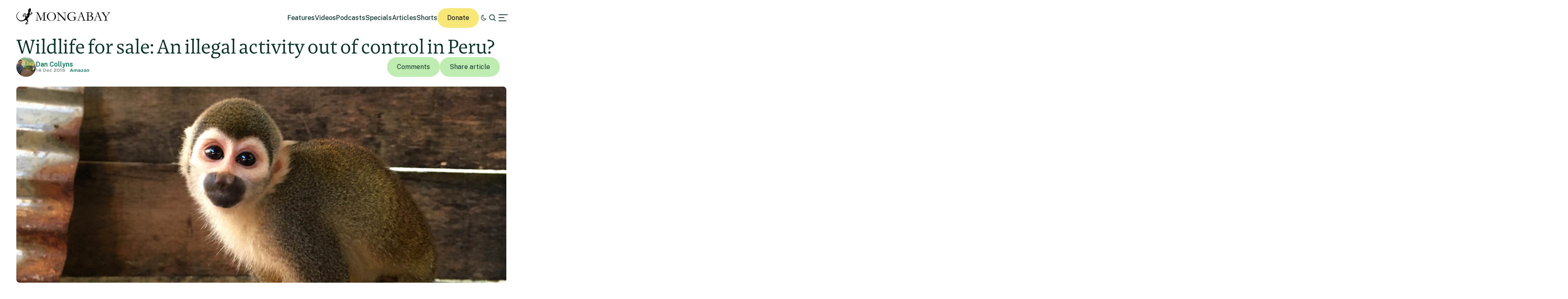

--- FILE ---
content_type: text/html; charset=UTF-8
request_url: https://news.mongabay.com/2016/12/wildlife-for-sale-an-illegal-activity-out-of-control-in-peru/
body_size: 29180
content:
<!DOCTYPE html>
<!--[if IE 7]>
<html class="ie ie7" lang="en-US" class="no-js">
<![endif]-->
<!--[if IE 8]>
<html class="ie ie8" lang="en-US" class="no-js">
<![endif]-->
<!--[if !(IE 7) | !(IE 8) ]><!-->
<html lang="en-US" class="no-js">
<!--<![endif]-->

<head>
	<meta charset="UTF-8" />
	<title>Wildlife for sale: An illegal activity out of control in Peru?</title>
	<link href="//www.google-analytics.com" rel="dns-prefetch">

	<!-- Google tag (gtag.js) -->
	<script async src="https://www.googletagmanager.com/gtag/js?id=UA-12973256-1"></script>
	<script>
		window.dataLayer = window.dataLayer || [];

		function gtag() {
			dataLayer.push(arguments);
		}
		gtag('js', new Date());
		gtag('config', 'UA-12973256-1');
	</script>
	<link rel="icon" href="https://news.mongabay.com/wp-content/themes/mongabay_v2/favicon.ico" sizes="any">
	<link rel="icon" href="https://news.mongabay.com/wp-content/themes/mongabay_v2/favicon.svg" type="image/svg+xml">
	<link rel="manifest" href="https://news.mongabay.com/wp-content/themes/mongabay_v2/manifest.webmanifest">
	<link rel="apple-touch-icon-precomposed" href="https://news.mongabay.com/wp-content/themes/mongabay_v2/img/icons/ico-s2.jpg">
	<link rel="apple-touch-icon-precomposed" sizes="114x114" href="https://news.mongabay.com/wp-content/themes/mongabay_v2/img/icons/ico-l2.jpg">
	<link rel="apple-touch-icon-precomposed" sizes="72x72" href="https://news.mongabay.com/wp-content/themes/mongabay_v2/img/icons/ico-s.jpg">
	<link rel="apple-touch-icon-precomposed" sizes="144x144" href="https://news.mongabay.com/wp-content/themes/mongabay_v2/img/icons/ico-l.jpg">
	<link rel="preconnect" href="https://fonts.googleapis.com" />
	<link rel="preconnect" href="https://fonts.gstatic.com" crossorigin />
	<link href="https://fonts.googleapis.com/css2?family=Public+Sans:ital,wght@0,100..900;1,100..900&display=swap" rel="stylesheet">
	<meta name="referrer" content="always" />
	<meta http-equiv="X-UA-Compatible" content="IE=edge,chrome=1" />
	<meta name="viewport" content="width=device-width, initial-scale=1.0, maximum-scale=1.0, user-scalable=no" />
	<meta name="description" content="Environmental science and conservation news" />
	<meta property="fb:pages" content="24436227877" />
		<script>var et_site_url='https://news.mongabay.com';var et_post_id='191654';function et_core_page_resource_fallback(a,b){"undefined"===typeof b&&(b=a.sheet.cssRules&&0===a.sheet.cssRules.length);b&&(a.onerror=null,a.onload=null,a.href?a.href=et_site_url+"/?et_core_page_resource="+a.id+et_post_id:a.src&&(a.src=et_site_url+"/?et_core_page_resource="+a.id+et_post_id))}
</script><meta name='robots' content='index, follow, max-image-preview:large, max-snippet:-1, max-video-preview:-1' />
	<style>img:is([sizes="auto" i], [sizes^="auto," i]) { contain-intrinsic-size: 3000px 1500px }</style>
	
	<!-- This site is optimized with the Yoast SEO Premium plugin v25.8 (Yoast SEO v25.8) - https://yoast.com/wordpress/plugins/seo/ -->
	<link rel="canonical" href="https://news.mongabay.com/2016/12/wildlife-for-sale-an-illegal-activity-out-of-control-in-peru/" />
	<meta property="og:locale" content="en_US" />
	<meta property="og:type" content="article" />
	<meta property="og:title" content="Wildlife for sale: An illegal activity out of control in Peru?" />
	<meta property="og:description" content="Peru is one of the most biodiverse nations on earth, home to one-tenth of the Amazon rainforest and other ecosystems. But its species are sought by collectors around the world and there is a thriving domestic trade in wildlife which together forms one of the country’s most profitable illicit economies running parallel to its impressively [&hellip;]" />
	<meta property="og:url" content="https://news.mongabay.com/2016/12/wildlife-for-sale-an-illegal-activity-out-of-control-in-peru/" />
	<meta property="og:site_name" content="Conservation news" />
	<meta property="article:publisher" content="https://www.facebook.com/mongabay/" />
	<meta property="article:published_time" content="2016-12-14T18:09:24+00:00" />
	<meta property="article:modified_time" content="2018-03-27T04:43:31+00:00" />
	<meta property="og:image" content="https://imgs.mongabay.com/wp-content/uploads/sites/20/2016/12/13180839/1.jpg" />
	<meta property="og:image:width" content="2389" />
	<meta property="og:image:height" content="1222" />
	<meta property="og:image:type" content="image/jpeg" />
	<meta name="author" content="Romi Castagnino" />
	<meta name="twitter:label1" content="Written by" />
	<meta name="twitter:data1" content="Romi Castagnino" />
	<meta name="twitter:label2" content="Est. reading time" />
	<meta name="twitter:data2" content="12 minutes" />
	<script type="application/ld+json" class="yoast-schema-graph">{"@context":"https://schema.org","@graph":[{"@type":"Article","@id":"https://news.mongabay.com/2016/12/wildlife-for-sale-an-illegal-activity-out-of-control-in-peru/#article","isPartOf":{"@id":"https://news.mongabay.com/2016/12/wildlife-for-sale-an-illegal-activity-out-of-control-in-peru/"},"author":{"name":"Romi Castagnino","@id":"https://news.mongabay.com/#/schema/person/b76811ca160131573d9ae9dc1cf8b2b4"},"headline":"Wildlife for sale: An illegal activity out of control in Peru?","datePublished":"2016-12-14T18:09:24+00:00","dateModified":"2018-03-27T04:43:31+00:00","mainEntityOfPage":{"@id":"https://news.mongabay.com/2016/12/wildlife-for-sale-an-illegal-activity-out-of-control-in-peru/"},"wordCount":2380,"commentCount":0,"publisher":{"@id":"https://news.mongabay.com/#organization"},"image":{"@id":"https://news.mongabay.com/2016/12/wildlife-for-sale-an-illegal-activity-out-of-control-in-peru/#primaryimage"},"thumbnailUrl":"https://imgs.mongabay.com/wp-content/uploads/sites/20/2016/12/13180839/1.jpg","inLanguage":"en-US","potentialAction":[{"@type":"CommentAction","name":"Comment","target":["https://news.mongabay.com/2016/12/wildlife-for-sale-an-illegal-activity-out-of-control-in-peru/#respond"]}]},{"@type":"WebPage","@id":"https://news.mongabay.com/2016/12/wildlife-for-sale-an-illegal-activity-out-of-control-in-peru/","url":"https://news.mongabay.com/2016/12/wildlife-for-sale-an-illegal-activity-out-of-control-in-peru/","name":"Wildlife for sale: An illegal activity out of control in Peru?","isPartOf":{"@id":"https://news.mongabay.com/#website"},"primaryImageOfPage":{"@id":"https://news.mongabay.com/2016/12/wildlife-for-sale-an-illegal-activity-out-of-control-in-peru/#primaryimage"},"image":{"@id":"https://news.mongabay.com/2016/12/wildlife-for-sale-an-illegal-activity-out-of-control-in-peru/#primaryimage"},"thumbnailUrl":"https://imgs.mongabay.com/wp-content/uploads/sites/20/2016/12/13180839/1.jpg","datePublished":"2016-12-14T18:09:24+00:00","dateModified":"2018-03-27T04:43:31+00:00","breadcrumb":{"@id":"https://news.mongabay.com/2016/12/wildlife-for-sale-an-illegal-activity-out-of-control-in-peru/#breadcrumb"},"inLanguage":"en-US","potentialAction":[{"@type":"ReadAction","target":["https://news.mongabay.com/2016/12/wildlife-for-sale-an-illegal-activity-out-of-control-in-peru/"]}]},{"@type":"ImageObject","inLanguage":"en-US","@id":"https://news.mongabay.com/2016/12/wildlife-for-sale-an-illegal-activity-out-of-control-in-peru/#primaryimage","url":"https://imgs.mongabay.com/wp-content/uploads/sites/20/2016/12/13180839/1.jpg","contentUrl":"https://imgs.mongabay.com/wp-content/uploads/sites/20/2016/12/13180839/1.jpg","width":2389,"height":1222},{"@type":"BreadcrumbList","@id":"https://news.mongabay.com/2016/12/wildlife-for-sale-an-illegal-activity-out-of-control-in-peru/#breadcrumb","itemListElement":[{"@type":"ListItem","position":1,"name":"Home","item":"https://news.mongabay.com/"},{"@type":"ListItem","position":2,"name":"Wildlife for sale: An illegal activity out of control in Peru?"}]},{"@type":"WebSite","@id":"https://news.mongabay.com/#website","url":"https://news.mongabay.com/","name":"Conservation news","description":"Environmental science and conservation news","publisher":{"@id":"https://news.mongabay.com/#organization"},"potentialAction":[{"@type":"SearchAction","target":{"@type":"EntryPoint","urlTemplate":"https://news.mongabay.com/?s={search_term_string}"},"query-input":{"@type":"PropertyValueSpecification","valueRequired":true,"valueName":"search_term_string"}}],"inLanguage":"en-US"},{"@type":"Organization","@id":"https://news.mongabay.com/#organization","name":"Mongabay","url":"https://news.mongabay.com/","logo":{"@type":"ImageObject","inLanguage":"en-US","@id":"https://news.mongabay.com/#/schema/logo/image/","url":"https://imgs.mongabay.com/wp-content/uploads/sites/20/2025/12/09122953/mongabay_logo_geco.jpg","contentUrl":"https://imgs.mongabay.com/wp-content/uploads/sites/20/2025/12/09122953/mongabay_logo_geco.jpg","width":342,"height":342,"caption":"Mongabay"},"image":{"@id":"https://news.mongabay.com/#/schema/logo/image/"},"sameAs":["https://www.facebook.com/mongabay/","https://x.com/mongabay","https://www.instagram.com/mongabay/","https://www.linkedin.com/company/1617875","https://www.youtube.com/channel/UCnrubbmyCz8krGnpsbhJRYg"]},{"@type":"Person","@id":"https://news.mongabay.com/#/schema/person/b76811ca160131573d9ae9dc1cf8b2b4","name":"Romi Castagnino","image":{"@type":"ImageObject","inLanguage":"en-US","@id":"https://news.mongabay.com/#/schema/person/image/","url":"https://secure.gravatar.com/avatar/3ae24f0a53d61e0a37da54927b03ab5d8fac8b5edd3ee50c39e38f465b59ecf2?s=96&d=identicon&r=g","contentUrl":"https://secure.gravatar.com/avatar/3ae24f0a53d61e0a37da54927b03ab5d8fac8b5edd3ee50c39e38f465b59ecf2?s=96&d=identicon&r=g","caption":"Romi Castagnino"},"description":"Romi Castagnino is a video journalist, filmmaker, and conservation biologist based in Peru. Her main interests include tropical ecology and investigations on the wildlife trade. Follow her work on Instagram at @romicastagnino.wild","sameAs":["romicastagnino.wild"],"knowsLanguage":["English","Spanish"],"url":"https://news.mongabay.com/author/romina/"}]}</script>
	<!-- / Yoast SEO Premium plugin. -->


<link rel='dns-prefetch' href='//js.hs-scripts.com' />
<link rel='dns-prefetch' href='//www.googletagmanager.com' />
<!-- news.mongabay.com is managing ads with Advanced Ads 2.0.16 – https://wpadvancedads.com/ --><script id="monga-ready">
			window.advanced_ads_ready=function(e,a){a=a||"complete";var d=function(e){return"interactive"===a?"loading"!==e:"complete"===e};d(document.readyState)?e():document.addEventListener("readystatechange",(function(a){d(a.target.readyState)&&e()}),{once:"interactive"===a})},window.advanced_ads_ready_queue=window.advanced_ads_ready_queue||[];		</script>
		<link rel='stylesheet' id='dropshadowboxes_css-css' href='https://news.mongabay.com/wp-content/plugins/drop-shadow-boxes/css/dropshadowboxes.css' media='all' />
<link rel='stylesheet' id='wp-block-library-css' href='https://news.mongabay.com/wp-includes/css/dist/block-library/style.min.css' media='all' />
<style id='classic-theme-styles-inline-css' type='text/css'>
/*! This file is auto-generated */
.wp-block-button__link{color:#fff;background-color:#32373c;border-radius:9999px;box-shadow:none;text-decoration:none;padding:calc(.667em + 2px) calc(1.333em + 2px);font-size:1.125em}.wp-block-file__button{background:#32373c;color:#fff;text-decoration:none}
</style>
<link rel='stylesheet' id='wp-components-css' href='https://news.mongabay.com/wp-includes/css/dist/components/style.min.css' media='all' />
<link rel='stylesheet' id='wp-preferences-css' href='https://news.mongabay.com/wp-includes/css/dist/preferences/style.min.css' media='all' />
<link rel='stylesheet' id='wp-block-editor-css' href='https://news.mongabay.com/wp-includes/css/dist/block-editor/style.min.css' media='all' />
<link rel='stylesheet' id='wp-reusable-blocks-css' href='https://news.mongabay.com/wp-includes/css/dist/reusable-blocks/style.min.css' media='all' />
<link rel='stylesheet' id='wp-patterns-css' href='https://news.mongabay.com/wp-includes/css/dist/patterns/style.min.css' media='all' />
<link rel='stylesheet' id='wp-editor-css' href='https://news.mongabay.com/wp-includes/css/dist/editor/style.min.css' media='all' />
<link rel='stylesheet' id='drop_shadow_block-style-css-css' href='https://news.mongabay.com/wp-content/plugins/drop-shadow-boxes/block/blocks.style.build.css' media='all' />
<style id='global-styles-inline-css' type='text/css'>
:root{--wp--preset--aspect-ratio--square: 1;--wp--preset--aspect-ratio--4-3: 4/3;--wp--preset--aspect-ratio--3-4: 3/4;--wp--preset--aspect-ratio--3-2: 3/2;--wp--preset--aspect-ratio--2-3: 2/3;--wp--preset--aspect-ratio--16-9: 16/9;--wp--preset--aspect-ratio--9-16: 9/16;--wp--preset--color--black: #000000;--wp--preset--color--cyan-bluish-gray: #abb8c3;--wp--preset--color--white: #ffffff;--wp--preset--color--pale-pink: #f78da7;--wp--preset--color--vivid-red: #cf2e2e;--wp--preset--color--luminous-vivid-orange: #ff6900;--wp--preset--color--luminous-vivid-amber: #fcb900;--wp--preset--color--light-green-cyan: #7bdcb5;--wp--preset--color--vivid-green-cyan: #00d084;--wp--preset--color--pale-cyan-blue: #8ed1fc;--wp--preset--color--vivid-cyan-blue: #0693e3;--wp--preset--color--vivid-purple: #9b51e0;--wp--preset--gradient--vivid-cyan-blue-to-vivid-purple: linear-gradient(135deg,rgba(6,147,227,1) 0%,rgb(155,81,224) 100%);--wp--preset--gradient--light-green-cyan-to-vivid-green-cyan: linear-gradient(135deg,rgb(122,220,180) 0%,rgb(0,208,130) 100%);--wp--preset--gradient--luminous-vivid-amber-to-luminous-vivid-orange: linear-gradient(135deg,rgba(252,185,0,1) 0%,rgba(255,105,0,1) 100%);--wp--preset--gradient--luminous-vivid-orange-to-vivid-red: linear-gradient(135deg,rgba(255,105,0,1) 0%,rgb(207,46,46) 100%);--wp--preset--gradient--very-light-gray-to-cyan-bluish-gray: linear-gradient(135deg,rgb(238,238,238) 0%,rgb(169,184,195) 100%);--wp--preset--gradient--cool-to-warm-spectrum: linear-gradient(135deg,rgb(74,234,220) 0%,rgb(151,120,209) 20%,rgb(207,42,186) 40%,rgb(238,44,130) 60%,rgb(251,105,98) 80%,rgb(254,248,76) 100%);--wp--preset--gradient--blush-light-purple: linear-gradient(135deg,rgb(255,206,236) 0%,rgb(152,150,240) 100%);--wp--preset--gradient--blush-bordeaux: linear-gradient(135deg,rgb(254,205,165) 0%,rgb(254,45,45) 50%,rgb(107,0,62) 100%);--wp--preset--gradient--luminous-dusk: linear-gradient(135deg,rgb(255,203,112) 0%,rgb(199,81,192) 50%,rgb(65,88,208) 100%);--wp--preset--gradient--pale-ocean: linear-gradient(135deg,rgb(255,245,203) 0%,rgb(182,227,212) 50%,rgb(51,167,181) 100%);--wp--preset--gradient--electric-grass: linear-gradient(135deg,rgb(202,248,128) 0%,rgb(113,206,126) 100%);--wp--preset--gradient--midnight: linear-gradient(135deg,rgb(2,3,129) 0%,rgb(40,116,252) 100%);--wp--preset--font-size--small: 13px;--wp--preset--font-size--medium: 20px;--wp--preset--font-size--large: 36px;--wp--preset--font-size--x-large: 42px;--wp--preset--spacing--20: 0.44rem;--wp--preset--spacing--30: 0.67rem;--wp--preset--spacing--40: 1rem;--wp--preset--spacing--50: 1.5rem;--wp--preset--spacing--60: 2.25rem;--wp--preset--spacing--70: 3.38rem;--wp--preset--spacing--80: 5.06rem;--wp--preset--shadow--natural: 6px 6px 9px rgba(0, 0, 0, 0.2);--wp--preset--shadow--deep: 12px 12px 50px rgba(0, 0, 0, 0.4);--wp--preset--shadow--sharp: 6px 6px 0px rgba(0, 0, 0, 0.2);--wp--preset--shadow--outlined: 6px 6px 0px -3px rgba(255, 255, 255, 1), 6px 6px rgba(0, 0, 0, 1);--wp--preset--shadow--crisp: 6px 6px 0px rgba(0, 0, 0, 1);}:where(.is-layout-flex){gap: 0.5em;}:where(.is-layout-grid){gap: 0.5em;}body .is-layout-flex{display: flex;}.is-layout-flex{flex-wrap: wrap;align-items: center;}.is-layout-flex > :is(*, div){margin: 0;}body .is-layout-grid{display: grid;}.is-layout-grid > :is(*, div){margin: 0;}:where(.wp-block-columns.is-layout-flex){gap: 2em;}:where(.wp-block-columns.is-layout-grid){gap: 2em;}:where(.wp-block-post-template.is-layout-flex){gap: 1.25em;}:where(.wp-block-post-template.is-layout-grid){gap: 1.25em;}.has-black-color{color: var(--wp--preset--color--black) !important;}.has-cyan-bluish-gray-color{color: var(--wp--preset--color--cyan-bluish-gray) !important;}.has-white-color{color: var(--wp--preset--color--white) !important;}.has-pale-pink-color{color: var(--wp--preset--color--pale-pink) !important;}.has-vivid-red-color{color: var(--wp--preset--color--vivid-red) !important;}.has-luminous-vivid-orange-color{color: var(--wp--preset--color--luminous-vivid-orange) !important;}.has-luminous-vivid-amber-color{color: var(--wp--preset--color--luminous-vivid-amber) !important;}.has-light-green-cyan-color{color: var(--wp--preset--color--light-green-cyan) !important;}.has-vivid-green-cyan-color{color: var(--wp--preset--color--vivid-green-cyan) !important;}.has-pale-cyan-blue-color{color: var(--wp--preset--color--pale-cyan-blue) !important;}.has-vivid-cyan-blue-color{color: var(--wp--preset--color--vivid-cyan-blue) !important;}.has-vivid-purple-color{color: var(--wp--preset--color--vivid-purple) !important;}.has-black-background-color{background-color: var(--wp--preset--color--black) !important;}.has-cyan-bluish-gray-background-color{background-color: var(--wp--preset--color--cyan-bluish-gray) !important;}.has-white-background-color{background-color: var(--wp--preset--color--white) !important;}.has-pale-pink-background-color{background-color: var(--wp--preset--color--pale-pink) !important;}.has-vivid-red-background-color{background-color: var(--wp--preset--color--vivid-red) !important;}.has-luminous-vivid-orange-background-color{background-color: var(--wp--preset--color--luminous-vivid-orange) !important;}.has-luminous-vivid-amber-background-color{background-color: var(--wp--preset--color--luminous-vivid-amber) !important;}.has-light-green-cyan-background-color{background-color: var(--wp--preset--color--light-green-cyan) !important;}.has-vivid-green-cyan-background-color{background-color: var(--wp--preset--color--vivid-green-cyan) !important;}.has-pale-cyan-blue-background-color{background-color: var(--wp--preset--color--pale-cyan-blue) !important;}.has-vivid-cyan-blue-background-color{background-color: var(--wp--preset--color--vivid-cyan-blue) !important;}.has-vivid-purple-background-color{background-color: var(--wp--preset--color--vivid-purple) !important;}.has-black-border-color{border-color: var(--wp--preset--color--black) !important;}.has-cyan-bluish-gray-border-color{border-color: var(--wp--preset--color--cyan-bluish-gray) !important;}.has-white-border-color{border-color: var(--wp--preset--color--white) !important;}.has-pale-pink-border-color{border-color: var(--wp--preset--color--pale-pink) !important;}.has-vivid-red-border-color{border-color: var(--wp--preset--color--vivid-red) !important;}.has-luminous-vivid-orange-border-color{border-color: var(--wp--preset--color--luminous-vivid-orange) !important;}.has-luminous-vivid-amber-border-color{border-color: var(--wp--preset--color--luminous-vivid-amber) !important;}.has-light-green-cyan-border-color{border-color: var(--wp--preset--color--light-green-cyan) !important;}.has-vivid-green-cyan-border-color{border-color: var(--wp--preset--color--vivid-green-cyan) !important;}.has-pale-cyan-blue-border-color{border-color: var(--wp--preset--color--pale-cyan-blue) !important;}.has-vivid-cyan-blue-border-color{border-color: var(--wp--preset--color--vivid-cyan-blue) !important;}.has-vivid-purple-border-color{border-color: var(--wp--preset--color--vivid-purple) !important;}.has-vivid-cyan-blue-to-vivid-purple-gradient-background{background: var(--wp--preset--gradient--vivid-cyan-blue-to-vivid-purple) !important;}.has-light-green-cyan-to-vivid-green-cyan-gradient-background{background: var(--wp--preset--gradient--light-green-cyan-to-vivid-green-cyan) !important;}.has-luminous-vivid-amber-to-luminous-vivid-orange-gradient-background{background: var(--wp--preset--gradient--luminous-vivid-amber-to-luminous-vivid-orange) !important;}.has-luminous-vivid-orange-to-vivid-red-gradient-background{background: var(--wp--preset--gradient--luminous-vivid-orange-to-vivid-red) !important;}.has-very-light-gray-to-cyan-bluish-gray-gradient-background{background: var(--wp--preset--gradient--very-light-gray-to-cyan-bluish-gray) !important;}.has-cool-to-warm-spectrum-gradient-background{background: var(--wp--preset--gradient--cool-to-warm-spectrum) !important;}.has-blush-light-purple-gradient-background{background: var(--wp--preset--gradient--blush-light-purple) !important;}.has-blush-bordeaux-gradient-background{background: var(--wp--preset--gradient--blush-bordeaux) !important;}.has-luminous-dusk-gradient-background{background: var(--wp--preset--gradient--luminous-dusk) !important;}.has-pale-ocean-gradient-background{background: var(--wp--preset--gradient--pale-ocean) !important;}.has-electric-grass-gradient-background{background: var(--wp--preset--gradient--electric-grass) !important;}.has-midnight-gradient-background{background: var(--wp--preset--gradient--midnight) !important;}.has-small-font-size{font-size: var(--wp--preset--font-size--small) !important;}.has-medium-font-size{font-size: var(--wp--preset--font-size--medium) !important;}.has-large-font-size{font-size: var(--wp--preset--font-size--large) !important;}.has-x-large-font-size{font-size: var(--wp--preset--font-size--x-large) !important;}
:where(.wp-block-post-template.is-layout-flex){gap: 1.25em;}:where(.wp-block-post-template.is-layout-grid){gap: 1.25em;}
:where(.wp-block-columns.is-layout-flex){gap: 2em;}:where(.wp-block-columns.is-layout-grid){gap: 2em;}
:root :where(.wp-block-pullquote){font-size: 1.5em;line-height: 1.6;}
</style>
<link rel='stylesheet' id='pwp-offline-style-css' href='https://news.mongabay.com/wp-content/plugins/progressive-wp/assets/styles/ui-offline.css' media='all' />
<link rel='stylesheet' id='framework-css' href='https://news.mongabay.com/wp-content/themes/mongabay_v2/css/style.css' media='all' />
<link rel='stylesheet' id='icon-fonts-css' href='https://news.mongabay.com/wp-content/themes/mongabay_v2/css/fontello.css' media='all' />
<link rel='stylesheet' id='addtohomescreen-css' href='https://news.mongabay.com/wp-content/themes/mongabay_v2/css/addtohomescreen.min.css' media='all' />
<link rel='stylesheet' id='dialog-polyfill-css' href='https://news.mongabay.com/wp-content/themes/mongabay_v2/css/dialog-polyfill.css' media='all' />
<link rel='stylesheet' id='tablepress-default-css' href='https://news.mongabay.com/wp-content/uploads/sites/20/tablepress-combined.min.css' media='all' />
<script type="text/javascript" src="https://news.mongabay.com/wp-includes/js/jquery/jquery.min.js" id="jquery-core-js"></script>
<script type="text/javascript" src="https://news.mongabay.com/wp-includes/js/jquery/jquery-migrate.min.js" id="jquery-migrate-js"></script>

<!-- Google tag (gtag.js) snippet added by Site Kit -->
<!-- Google Analytics snippet added by Site Kit -->
<script type="text/javascript" src="https://www.googletagmanager.com/gtag/js?id=G-ZHFVHJ3CMZ" id="google_gtagjs-js" async></script>
<script type="text/javascript" id="google_gtagjs-js-after">
/* <![CDATA[ */
window.dataLayer = window.dataLayer || [];function gtag(){dataLayer.push(arguments);}
gtag("set","linker",{"domains":["news.mongabay.com"]});
gtag("js", new Date());
gtag("set", "developer_id.dZTNiMT", true);
gtag("config", "G-ZHFVHJ3CMZ");
/* ]]> */
</script>
<link rel="https://api.w.org/" href="https://news.mongabay.com/wp-json/" /><link rel="alternate" title="JSON" type="application/json" href="https://news.mongabay.com/wp-json/wp/v2/posts/191654" /><link rel="alternate" title="oEmbed (JSON)" type="application/json+oembed" href="https://news.mongabay.com/wp-json/oembed/1.0/embed?url=https%3A%2F%2Fnews.mongabay.com%2F2016%2F12%2Fwildlife-for-sale-an-illegal-activity-out-of-control-in-peru%2F" />
<link rel="alternate" title="oEmbed (XML)" type="text/xml+oembed" href="https://news.mongabay.com/wp-json/oembed/1.0/embed?url=https%3A%2F%2Fnews.mongabay.com%2F2016%2F12%2Fwildlife-for-sale-an-illegal-activity-out-of-control-in-peru%2F&#038;format=xml" />
<meta name="generator" content="Site Kit by Google 1.170.0" />			<!-- DO NOT COPY THIS SNIPPET! Start of Page Analytics Tracking for HubSpot WordPress plugin v11.3.16-->
			<script class="hsq-set-content-id" data-content-id="blog-post">
				var _hsq = _hsq || [];
				_hsq.push(["setContentType", "blog-post"]);
			</script>
			<!-- DO NOT COPY THIS SNIPPET! End of Page Analytics Tracking for HubSpot WordPress plugin -->
			<script type='text/javascript'>var PwpJsVars = {"AjaxURL":"https:\/\/news.mongabay.com\/wp-admin\/admin-ajax.php","homeurl":"https:\/\/news.mongabay.com\/","installprompt":{"mode":"normal","pageloads":"2","onclick":""}};</script>		<script type="text/javascript" id="serviceworker-unregister">
			if ('serviceWorker' in navigator) {
				navigator.serviceWorker.getRegistrations().then(function (registrations) {
					registrations.forEach(function (registration) {
						if (registration.active.scriptURL === window.location.origin + '/pwp-serviceworker.js') {
							registration.unregister();
						}
					});
				});
			}
		</script>
				<script type="text/javascript" id="serviceworker">
			if (navigator.serviceWorker) {
				window.addEventListener('load', function () {
					navigator.serviceWorker.register(
						"https:\/\/news.mongabay.com\/?wp_service_worker=1", {"scope": "\/"}
					);
				});
			}
		</script>
		<link rel="manifest" href="https://news.mongabay.com/wp-json/app/v1/pwp-manifest"><meta name="theme-color" content="#669900">		<meta name="onesignal" content="wordpress-plugin"/>
		<script src="https://cdn.onesignal.com/sdks/OneSignalSDK.js" async></script>
		<script>

			window.OneSignal = window.OneSignal || [];

			OneSignal.push(function () {

				OneSignal.SERVICE_WORKER_UPDATER_PATH = "https://news.mongabay.com/?wp_service_worker=1";
				OneSignal.SERVICE_WORKER_PATH = "https://news.mongabay.com/?wp_service_worker=1";
				OneSignal.SERVICE_WORKER_PARAM = {
					scope: '/'
				};

				OneSignal.setDefaultNotificationUrl("https://news.mongabay.com");
				var oneSignal_options = {};
				window._oneSignalInitOptions = oneSignal_options;

				oneSignal_options['wordpress'] = true;
oneSignal_options['appId'] = '3a782913-6b68-46c5-999b-565ead3bc689';
oneSignal_options['autoRegister'] = false;
oneSignal_options['welcomeNotification'] = { };
oneSignal_options['welcomeNotification']['title'] = "";
oneSignal_options['welcomeNotification']['message'] = "";
oneSignal_options['path'] = "sdk_files/";
oneSignal_options['safari_web_id'] = "web.onesignal.auto.5e2915a8-1095-4900-b2af-7b25bf2970dd";
oneSignal_options['promptOptions'] = { };
oneSignal_options['notifyButton'] = { };
oneSignal_options['notifyButton']['enable'] = true;
oneSignal_options['notifyButton']['position'] = 'bottom-right';
oneSignal_options['notifyButton']['theme'] = 'inverse';
oneSignal_options['notifyButton']['size'] = 'medium';
oneSignal_options['notifyButton']['prenotify'] = true;
oneSignal_options['notifyButton']['showCredit'] = true;
oneSignal_options['notifyButton']['text'] = {};
				OneSignal.init(window._oneSignalInitOptions);
							});

			function documentInitOneSignal() {
				var oneSignal_elements = document.getElementsByClassName("OneSignal-prompt");

				var oneSignalLinkClickHandler = function(event) { OneSignal.push(['registerForPushNotifications']); event.preventDefault(); };				for (var i = 0; i < oneSignal_elements.length; i++) {
					oneSignal_elements[i].addEventListener('click', oneSignalLinkClickHandler, false);
				}
			}

			if (document.readyState === 'complete') {
				documentInitOneSignal();
			} else {
				window.addEventListener("load", function (event) {
					documentInitOneSignal();
				});
			}
		</script>
		<style type="text/css">
			.wpsdc-drop-cap {
				float : left;				
				padding : 0.25em 0.05em 0.25em 0;				
				font-size : 5em;
				line-height : 0.4em;}
		</style><link rel="preload" href="https://news.mongabay.com/wp-content/plugins/bloom/core/admin/fonts/modules.ttf" as="font" crossorigin="anonymous"><meta name="description" content="Peru is one of the most biodiverse nations on earth, home to one-tenth of the Amazon rainforest and other ecosystems. But its species are sought by collectors around the world and there is a thriving domestic trade in wildlife which together forms one of the country’s most profitable illicit economies running parallel to its impressively [&hellip;]" />
<meta name="Tags" content="Mongabay, Mongabay Environmental News, Environmental News, Conservation News" />
<meta property="keywords" content="Mongabay, Mongabay Environmental News, Environmental News, Conservation News" />
<meta name="robots" content="index, follow" />
<link rel="publisher" href="https://plus.google.com/+Mongabay/" />
<meta property="article:publisher" content="https://www.facebook.com/mongabay/"/>
<meta property="og:title" content="Wildlife for sale: An illegal activity out of control in Peru?"/>
<meta property="og:site_name" content="Mongabay Environmental News"/>
<meta property="og:url" content="https://news.mongabay.com/2016/12/wildlife-for-sale-an-illegal-activity-out-of-control-in-peru/"/>
<meta property="og:type" content="article" />
<meta property="og:image" content="https://imgs.mongabay.com/wp-content/uploads/sites/20/2016/12/13180839/1-1200x614.jpg"/>
<meta property="og:description" content="Peru is one of the most biodiverse nations on earth, home to one-tenth of the Amazon rainforest and other ecosystems. But its species are sought by collectors around the world and there is a thriving domestic trade in wildlife which together forms one of the country’s most profitable illicit economies running parallel to its impressively [&hellip;]"/>
<meta property="article:published_time" content="2016-12-14T18:09:24+00:00" />
<meta property="article:modified_time" content="2018-03-27T00:43:31+00:00" />
<meta property="article:section" content="Environmental news" />
<meta property="article:tag" content="Mongabay, Mongabay Environmental News, Environmental News, Conservation News" />
<meta property="fb:admins" content="139042016164873" />
<meta property="og:locale" content="en_US" />
<meta property="fb:app_id" content="1559969950974398"/>
<meta name="twitter:card" content="summary_large_image"/>
<meta name="twitter:site" content="@mongabay"/><meta name="twitter:title" content="Wildlife for sale: An illegal activity out of control in Peru?"/>
<meta name="twitter:description" content="Peru is one of the most biodiverse nations on earth, home to one-tenth of the Amazon rainforest and other ecosystems. But its species are sought by collectors around the world and there is a thriving domestic trade in wildlife which together forms one of the country’s most profitable illicit economies running parallel to its impressively [&hellip;]"/>
<meta name="twitter:image" content="https://imgs.mongabay.com/wp-content/uploads/sites/20/2016/12/13180839/1-1200x614.jpg"/>
<meta name="twitter:creator" content="@Mongabay"/>
		<script type="text/javascript">
			(function(c, l, a, r, i, t, y) {
				c[a] = c[a] || function() {
					(c[a].q = c[a].q || []).push(arguments)
				};
				t = l.createElement(r);
				t.async = 1;
				t.src = "https://www.clarity.ms/tag/" + i;
				y = l.getElementsByTagName(r)[0];
				y.parentNode.insertBefore(t, y);
			})(window, document, "clarity", "script", "hghawiq8qp");
		</script>
	<link rel="amphtml" href="https://news.mongabay.com/2016/12/wildlife-for-sale-an-illegal-activity-out-of-control-in-peru/amp/"><link rel="icon" href="https://imgs.mongabay.com/wp-content/uploads/sites/20/2020/05/16160320/cropped-mongabay_icon-32x32.png" sizes="32x32" />
<link rel="icon" href="https://imgs.mongabay.com/wp-content/uploads/sites/20/2020/05/16160320/cropped-mongabay_icon-192x192.png" sizes="192x192" />
<link rel="apple-touch-icon" href="https://imgs.mongabay.com/wp-content/uploads/sites/20/2020/05/16160320/cropped-mongabay_icon-180x180.png" />
<meta name="msapplication-TileImage" content="https://imgs.mongabay.com/wp-content/uploads/sites/20/2020/05/16160320/cropped-mongabay_icon-270x270.png" />
	<!-- Fonts Plugin CSS - https://fontsplugin.com/ -->
	<style>
			</style>
	<!-- Fonts Plugin CSS -->
	</head>

<body class="wp-singular post-template-default single single-post postid-191654 single-format-standard wp-theme-mongabay_v2 et_bloom wildlife-for-sale-an-illegal-activity-out-of-control-in-peru aa-prefix-monga-">
			<script async data-id="101412303" src="//static.getclicky.com/js"></script>
		<noscript>
			<p><img alt="Clicky" width="1" height="1" src="//in.getclicky.com/101412303ns.gif" /></p>
		</noscript>
	<header class="header sticky" role="banner">
		<div class="container in-row space-between align-center ph--40 pv--20">
			<div class="branding">
				<a href="https://news.mongabay.com" class="theme-light" data-wpel-link="internal"><img src="https://news.mongabay.com/wp-content/themes/mongabay_v2/img/logo/mongabay_logo_news_black.svg" /></a><a href="https://news.mongabay.com" class="theme-dark" data-wpel-link="internal"><img src="https://news.mongabay.com/wp-content/themes/mongabay_v2/img/logo/mongabay_logo_news_white.svg" /></a>
			</div>
			<div class="menu-container align-center">
				<ul class="main-menu nav-desktop">
					<li><a href="https://news.mongabay.com/features" class="">Features</a></li>
					<li><a href=" https://news.mongabay.com/videos" class="">Videos</a></li>					<li><a href="https://news.mongabay.com/podcasts" class="">Podcasts</a></li>					<li><a href=" https://news.mongabay.com/specials" class="">Specials</a></li>										<li><a href="https://news.mongabay.com/articles" class="">Articles</a></li>
					<li><a href="https://news.mongabay.com/shorts" class="">Shorts</a></li>				</ul>
				<a class="theme--button donate simple md-hide" href="https://mongabay.org/donate" data-wpel-link="external" target="_blank" rel="external">Donate</a>
				<a id="theme-switch" class="icon icon-mode"></a>
				<a id="site-search" href="https://news.mongabay.com/?s=" data-wpel-link="internal"><span class="icon icon-search"></span></a>
				<a id="secondary-menu"><span class="icon icon-menu"></span></a>
			</div>
			<div id="off-canvas">
								<div class="container in-column ph--40 pv--20 gap--20 full-height" style="justify-content: space-between">
					<div class="global-nav gap--20">
						<span class="icon icon-globe md-hide"></span>
						<ul class="global-languages">
							<li><a href="https://news.mongabay.com" class="active" data-wpel-link="internal">English</a></li>
							<li><a href="https://es.mongabay.com" class="">Español (Spanish)</a></li>
							<li><a href="https://fr.mongabay.com" class="">Français (French)</a></li>
							<li><a href="https://www.mongabay.co.id" class="">Bahasa Indonesia (Indonesian)</a></li>
							<li><a href="https://brasil.mongabay.com" class="">Brasil (Portuguese)</a></li>
							<li><a href="https://india.mongabay.com" class="">India (English)</a></li>
							<li><a href="https://hindi.mongabay.com" class="">हिंदी (Hindi)</a></li>
							<li><a href="https://bengali.mongabay.com" class="">বাংলা (Bengali)</a></li>
							<li><a href="https://swahili.mongabay.com" class="">Swahili</a></li>
						</ul>
						<span class="icon icon-cancel"></span>
											</div>
					<ul class="main-menu nav-desktop off-canvas">
						<li><a href=" https://news.mongabay.com/videos" data-wpel-link="internal">Videos</a></li>						<li><a href=" https://news.mongabay.com/podcasts" data-wpel-link="internal">Podcasts</a></li>						<li><a href=" https://news.mongabay.com/articles" data-wpel-link="internal">Articles</a></li>
						<li><a href=" https://news.mongabay.com/shorts" data-wpel-link="internal">Short News</a></li>						<li><a href=" https://news.mongabay.com/features" data-wpel-link="internal">Feature Stories</a></li>
						<li><a href=" https://news.mongabay.com/list/all" data-wpel-link="internal">The Latest</a></li>
						<li><a href=" https://news.mongabay.com/?s=&amp;formats=post+custom_story+videos+podcasts+specials+short_article" data-wpel-link="internal">Explore All</a></li>
					</ul>
											<div class="footer gap--20 grid--5 pv--20">
							<ul class="footer-links">
								<li><a href="https://mongabay.org/about/" data-wpel-link="external" target="_blank" rel="external">About</a></li>
								<li><a href="https://news.mongabay.com/team" data-wpel-link="internal">Team</a></li>
								<li><a href="https://news.mongabay.com/contact" data-wpel-link="internal">Contact</a></li>
							</ul>
							<ul class="footer-links">
																	<li><a href="https://mongabay.org/donate" data-wpel-link="external" target="_blank" rel="external">Donate</a></li>
																									<li><a href="https://mongabay.us14.list-manage.com/subscribe?u=80161fe385606408293ae0e51&amp;id=940652e1f4" data-wpel-link="external" target="_blank" rel="external">Subscribe page</a></li>
																<li><a href="https://news.mongabay.com/submissions" data-wpel-link="internal">Submissions</a></li>
							</ul>
							<ul class="footer-links">
								<li><a href="https://www.mongabay.com/privacy" data-wpel-link="external" target="_blank" rel="external">Privacy Policy</a></li>
								<li><a href="https://www.mongabay.com/terms" data-wpel-link="external" target="_blank" rel="external">Terms of Use</a></li>
								<li><a href="https://www.mongabay.com/advertising" data-wpel-link="external" target="_blank" rel="external">Advertising</a></li>
							</ul>
							<ul class="footer-links">
								<li><a href="https://www.wildmadagascar.org/" data-wpel-link="external" target="_blank" rel="external">Wild Madagascar</a></li>
								<li><a href="https://kids.mongabay.com/" data-wpel-link="external" target="_blank" rel="external">For Kids</a></li>
								<li><a href="https://mongabay.org/" data-wpel-link="external" target="_blank" rel="external">Mongabay.org</a></li>
								<li><a href="https://reforestation.app/" data-wpel-link="external" target="_blank" rel="external">Reforestation App</a></li>
							</ul>
							<ul class="footer-links">
								<li><a href="https://www.planetaryhealthcheck.org/" data-wpel-link="external" target="_blank" rel="external">Planetary Health Check</a></li>
								<li><a href="https://www.conservationeffectiveness.org/" data-wpel-link="external" target="_blank" rel="external">Conservation Effectiveness</a></li>
								<li><a href="https://studio.mongabay.com/" data-wpel-link="external" target="_blank" rel="external">Mongabay Data Studio</a></li>
							</ul>
						</div>
									</div>
			</div>
		</div>
		<script>
			document.addEventListener('DOMContentLoaded', function() {
				const isThemeStored = window.localStorage.getItem("mongabay-theme");
				const isDarkMode = isThemeStored && window.localStorage.getItem("mongabay-theme") === "dark-mode";

				function brandingDisplay(mode) {
					isDark = mode === 'dark-mode';
					const body = document.body;
					const themeSwitch = document.getElementById("theme-switch");

					// Toggle classes on body and theme switch
					[body, themeSwitch].forEach(el => {
						el.classList.toggle('dark-mode', isDark);
						el.classList.toggle('light-mode', !isDark);
					});

					// Toggle branding visibility
					const lightEls = document.querySelectorAll("a.theme-light");
					const darkEls = document.querySelectorAll("a.theme-dark");

					lightEls.forEach(el => el.style.display = isDark ? "none" : "block");
					darkEls.forEach(el => el.style.display = isDark ? "block" : "none");

					// Persist theme preference
					window.localStorage.setItem("mongabay-theme", mode);
				}

				if (isThemeStored) {
					brandingDisplay(isDarkMode ? 'dark-mode' : 'light-mode');
				} else {
					brandingDisplay('light-mode');
				}

				document.getElementById("theme-switch").addEventListener("click", (e) => {
					e.preventDefault;
					e.stopPropagation;
					const currentTheme = document.querySelector("body").classList.contains("dark-mode") ? "dark-mode" : "light-mode";

					brandingDisplay(currentTheme === "dark-mode" ? 'light-mode' : 'dark-mode');
				});

				document.getElementById("secondary-menu").addEventListener("click", (e) => {
					e.preventDefault;
					e.stopPropagation;
					document.getElementById("off-canvas").classList.add("active");
					document.querySelector("body").classList.add("no-scroll");
				});

				document.querySelector(".icon-cancel").addEventListener("click", (e) => {
					e.preventDefault;
					e.stopPropagation;
					document.getElementById("off-canvas").classList.remove("active");
					document.querySelector("body").classList.remove("no-scroll");
				});
			});
		</script>
	</header><main role="main">
        <div class="container in-column ph--40">
        <div class="single">
              <div class="container in-column gap--16 article-headline">
    <h1>Wildlife for sale: An illegal activity out of control in Peru?</h1>
    <div class="container in-column full-width single-article-meta">
      <div class="about-author gap--16">
        <div class="author-avatar">
          <img src="https://imgs.mongabay.com/wp-content/uploads/sites/20/2017/08/03093708/vrae0311-060.jpg" alt="cover image" style="max-width:48px;">        </div>
        <div class="extra-info">
          <span class="bylines"><a href="https://news.mongabay.com/by/dan-collyns/" rel="tag" data-wpel-link="internal">Dan Collyns</a></span>
          <div class="post-meta">
            <span class="date">14 Dec 2016</span>
            <span class="taxonomy"><a href="https://news.mongabay.com/location/amazon" data-wpel-link="internal">Amazon</a></span>                      </div>
        </div>
      </div>
      <div class="container social gap--4">
        <a href="#spotim-specific" class="theme--button simple secondary">Comments</a>
        <a id="share-article" class="theme--button simple secondary" href="#" title="Share Wildlife%20for%20sale:%20An%20illegal%20activity%20out%20of%20control%20in%20Peru?">Share article</a>
  <dialog id="share-dialog">
    <a class="close icon icon-cancel"></a>
    <div class="container ph--40 pv--40 gap--40 in-column share-dialog-content">
      <div class="container text-center in-column">
        <h1>Share this article</h1>
        <p>If you liked this story, share it with other people.</p>
      </div>
      <div class="grid--4 repeat gap--40 share-dialog-links">
        <a class="facebook" href="https://www.facebook.com/sharer/sharer.php?u=https%3A%2F%2Fnews.mongabay.com%2F2016%2F12%2Fwildlife-for-sale-an-illegal-activity-out-of-control-in-peru%2F" target="_blank" data-wpel-link="external" rel="external"><span class="icon-share"><svg width="12" height="22" viewBox="0 0 12 22" fill="none" xmlns="http://www.w3.org/2000/svg">
  <path d="M2.88237 4.28422C2.88237 4.14786 2.90131 3.85338 2.93918 3.40266C2.9799 2.951 3.15034 2.4785 3.45618 1.98233C3.75919 1.48805 4.25062 1.04396 4.93428 0.651006C5.61509 0.259941 6.59891 0.0629883 7.88289 0.0629883H11.5V4.00488H8.85155C8.58926 4.00488 8.34497 4.10336 8.12434 4.29747C7.90561 4.49158 7.79293 4.67623 7.79293 4.84761V7.30006H11.4991C11.4602 7.78013 11.4176 8.24694 11.3684 8.69766L11.2216 9.88885C11.1629 10.2913 11.1033 10.6643 11.0445 11.0081H7.76642V21.9371H2.88237V11.0071H0.5V7.30006H2.88237V4.28422Z" fill="inherit"/>
  </svg>
  </span>Facebook</a><a class="linkedin" href="https://www.linkedin.com/shareArticle?mini=true&amp;url=https%3A%2F%2Fnews.mongabay.com%2F2016%2F12%2Fwildlife-for-sale-an-illegal-activity-out-of-control-in-peru%2F&amp;title=Wildlife%20for%20sale:%20An%20illegal%20activity%20out%20of%20control%20in%20Peru?" target="_blank" data-wpel-link="external" rel="external"><span class="icon-share"><svg width="22" height="22" viewBox="0 0 22 22" fill="none" xmlns="http://www.w3.org/2000/svg">
  <path d="M0.5 3.02735C0.5 1.63156 1.63156 0.5 3.02735 0.5C4.42314 0.5 5.55471 1.63156 5.55471 3.02735C5.55471 4.42314 4.42314 5.55471 3.02735 5.55471C1.63156 5.55471 0.5 4.42314 0.5 3.02735Z" fill="inherit"/>
  <path d="M12.2177 9.46062C12.7979 8.36352 14.1994 7.20898 16.3074 7.20898C20.7016 7.20898 21.5 10.0695 21.5 13.826V21.5H17.1805V14.6991C17.1805 13.0793 17.1518 11.023 14.9289 11.023C12.6715 11.023 12.3096 12.7864 12.3096 14.6072V21.5H7.99016V7.53064H12.1258V9.46062H12.2177Z" fill="inherit"/>
  <path d="M0.913567 21.5V7.53064H5.279V21.5H0.913567Z" fill="inherit"/>
  </svg>
  </span>Linkedin</a><a class="threads" href="https://threads.net/intent/post?text=Wildlife%20for%20sale:%20An%20illegal%20activity%20out%20of%20control%20in%20Peru? https%3A%2F%2Fnews.mongabay.com%2F2016%2F12%2Fwildlife-for-sale-an-illegal-activity-out-of-control-in-peru%2F" target="_blank" data-wpel-link="external" rel="external"><span class="icon-share"><svg width="23" height="28" viewBox="0 0 23 28" fill="none" xmlns="http://www.w3.org/2000/svg">
  <path d="M11.6169 27.1708C8.9536 27.1708 7.72896 26.8426 5.69446 25.7472C3.93173 24.7982 2.41201 23.528 1.59852 21.7049C-1.31631 15.1744 -0.4308 5.40737 5.79835 2.16144C8.96137 0.513478 13.9788 0.332386 17.1924 1.9661C20.2748 3.53323 21.7663 5.97811 23 9.11496L20.4818 9.83441C19.3189 5.60944 16.5167 3.26872 11.9684 3.26872C10.171 3.26872 8.53986 3.44929 7.16911 4.12884C3.89028 5.75349 2.54673 9.56471 2.4146 13.4252C2.31848 16.2304 2.77186 19.0621 4.0237 21.0994C5.4556 23.4295 8.43105 24.9031 11.2202 24.9031C13.8327 24.9031 15.9348 24.449 17.5561 22.9282C19.7639 20.8569 20.2241 17.554 17.4097 15.5402C16.5429 22.9386 6.51054 22.5166 6.51054 16.6361C6.51054 15.4151 6.98542 14.3495 7.93493 13.4397C9.82072 11.6326 12.6581 12.1666 15.0245 12.1308C14.775 11.014 13.8255 9.3958 12.0029 9.3958C10.5985 9.3958 9.38833 9.74891 8.73779 10.8365L6.77739 9.56471C7.60772 8.00561 9.28185 6.98175 11.8503 6.98175C14.4187 6.98175 16.9331 8.66236 17.3499 11.8495L17.4787 12.8337C18.9305 13.4195 19.9756 14.5122 20.7013 15.6133C22.7415 18.7092 21.6166 22.6805 18.703 25.1495C17.1134 26.4967 14.7509 27.1705 11.6171 27.1705L11.6169 27.1708ZM8.85127 16.5864C8.85127 17.7978 10.1365 18.7038 11.3809 18.7038C12.769 18.7038 13.7234 18.3123 14.2439 17.5294C14.7644 16.7465 15.0247 15.8035 15.0247 14.7008C13.5988 14.3384 11.1179 14.0785 9.8031 14.9488C9.18392 15.3586 8.85153 15.8807 8.85153 16.5864H8.85127Z" fill="inherit"/>
  </svg>
  </span>Threads</a><a class="whatsapp" href="whatsapp://send?text=https%3A%2F%2Fnews.mongabay.com%2F2016%2F12%2Fwildlife-for-sale-an-illegal-activity-out-of-control-in-peru%2F&amp;title=Wildlife%20for%20sale:%20An%20illegal%20activity%20out%20of%20control%20in%20Peru?" target="_blank" data-wpel-link="internal"><span class="icon-share"><svg width="25" height="26" viewBox="0 0 25 26" fill="none" xmlns="http://www.w3.org/2000/svg">
  <path fill-rule="evenodd" clip-rule="evenodd" d="M25 12.6771C25 19.4018 19.5053 24.8553 12.7279 24.8553C10.5749 24.8553 8.55245 24.3056 6.79569 23.3391L0 25.4989L2.21484 18.9666C1.09711 17.132 0.453505 14.979 0.453505 12.6794C0.453505 5.95243 5.94823 0.501221 12.7256 0.501221C19.503 0.501221 24.9977 5.95472 24.9977 12.6794L25 12.6771ZM12.7279 2.43663C7.03619 2.43663 2.40953 7.02893 2.40953 12.6748C2.40953 14.9149 3.13788 16.99 4.37471 18.678L3.0852 22.4801L7.04993 21.2204C8.67842 22.29 10.6299 22.913 12.7279 22.913C18.4173 22.913 23.0463 18.3207 23.0463 12.6748C23.0463 7.02893 18.4173 2.43663 12.7279 2.43663ZM18.9258 15.4806C18.8502 15.3569 18.6486 15.2813 18.3486 15.1325C18.0486 14.9836 16.5666 14.2598 16.2918 14.1613C16.0169 14.0628 15.8154 14.0124 15.6161 14.3102C15.4146 14.6079 14.8397 15.2813 14.6633 15.4806C14.4892 15.6799 14.3129 15.7051 14.0128 15.5562C13.7105 15.4073 12.7416 15.0912 11.5941 14.0743C10.7009 13.2818 10.0962 12.3061 9.91983 12.006C9.74576 11.7083 9.90151 11.5457 10.0504 11.3968C10.1855 11.2616 10.3527 11.0486 10.5016 10.8746C10.6528 10.7005 10.7032 10.5745 10.8016 10.3752C10.9024 10.176 10.852 10.0019 10.7765 9.85303C10.7009 9.70415 10.1008 8.23599 9.84883 7.6359C9.59917 7.04039 9.34952 7.061 9.17315 7.061C8.99679 7.061 8.67384 7.11368 8.67384 7.11368C8.67384 7.11368 8.07146 7.18926 7.79432 7.48702C7.51947 7.78477 6.74072 8.50855 6.74072 9.97671C6.74072 11.4449 7.81722 12.8649 7.96839 13.0642C8.11956 13.2635 10.0481 16.3762 13.1081 17.5718C16.1658 18.7674 16.1658 18.3688 16.7178 18.3184C17.2675 18.2703 18.4975 17.597 18.7494 16.9007C19.0014 16.2044 19.0014 15.6066 18.9258 15.4829V15.4806Z" fill="inherit"/>
  </svg>
  </span>Whatsapp</a><a class="reddit" href="https://reddit.com/submit?url=https%3A%2F%2Fnews.mongabay.com%2F2016%2F12%2Fwildlife-for-sale-an-illegal-activity-out-of-control-in-peru%2F&amp;title=Wildlife%20for%20sale:%20An%20illegal%20activity%20out%20of%20control%20in%20Peru?" target="_blank" data-wpel-link="external" rel="external"><span class="icon-share"><svg width="28" height="26" viewBox="0 0 28 26" fill="none" xmlns="http://www.w3.org/2000/svg">
  <path d="M27.9997 13.1861C28.0039 13.4741 27.9681 13.7615 27.8925 14.0395C27.8168 14.3175 27.7022 14.5839 27.5519 14.8299C27.4022 15.0758 27.2182 15.2997 27.0059 15.4946C26.7936 15.6896 26.5551 15.8535 26.297 15.9818C26.3028 16.0585 26.3076 16.1357 26.3102 16.213C26.3165 16.3671 26.3165 16.5213 26.3102 16.6754C26.3076 16.7527 26.3028 16.8299 26.297 16.9066C26.297 21.6151 20.8108 25.4407 14.0424 25.4407C7.27402 25.4407 1.78783 21.6151 1.78783 16.9066C1.78205 16.8299 1.77732 16.7527 1.77469 16.6754C1.76836 16.5213 1.76836 16.3671 1.77469 16.213C1.77732 16.1357 1.78205 16.0585 1.78783 15.9818C1.38359 15.796 1.02456 15.5245 0.735566 15.1863C0.446577 14.848 0.234536 14.451 0.114117 14.0227C-0.00610102 13.5942 -0.0317092 13.1447 0.0390675 12.7054C0.109844 12.266 0.275313 11.8473 0.524005 11.4782C0.77248 11.1093 1.09826 10.7987 1.47875 10.5683C1.85923 10.3378 2.28531 10.1928 2.72742 10.1435C3.16958 10.0939 3.61723 10.1411 4.03935 10.2817C4.46147 10.4224 4.84796 10.6531 5.17203 10.958C5.77364 10.5502 6.40395 10.1865 7.05804 9.8697C7.71229 9.55335 8.3886 9.28429 9.08173 9.06569C9.77487 8.84708 10.4832 8.67945 11.2005 8.56331C11.9178 8.44718 12.643 8.38359 13.3698 8.37256L14.9253 1.07865C14.9426 0.994042 14.9768 0.914167 15.0256 0.842699C15.074 0.771757 15.1365 0.710799 15.2085 0.66403C15.281 0.617261 15.362 0.585205 15.4471 0.56944C15.5317 0.554201 15.6189 0.555777 15.703 0.574169L20.8529 1.60415C21.3726 0.711325 22.4635 0.328762 23.4268 0.700815C24.39 1.07287 24.9407 2.0897 24.7253 3.09971C24.5103 4.10972 23.5928 4.81389 22.5618 4.76081C21.5303 4.70773 20.69 3.91318 20.5796 2.88636L16.0814 1.94046L14.7151 8.49867C15.4329 8.51391 16.1492 8.58118 16.8575 8.69942C18.2761 8.93587 19.6531 9.37587 20.9459 10.0058C21.5916 10.32 22.2138 10.6804 22.8077 11.0841C23.2348 10.6741 23.7713 10.3965 24.3527 10.2848C24.9341 10.1728 25.5354 10.2313 26.0842 10.4535C26.6331 10.6756 27.1059 11.0517 27.4458 11.5366C27.7857 12.0214 27.9781 12.5943 27.9997 13.1861ZM7.1395 16.0926C7.24565 16.3475 7.40014 16.5793 7.59563 16.7742C7.79059 16.9697 8.02233 17.1242 8.2772 17.2303C8.5323 17.3358 8.80567 17.3901 9.08173 17.3901C9.93199 17.3901 10.6982 16.8777 11.024 16.0926C11.3493 15.307 11.169 14.4032 10.5678 13.802C9.96667 13.2008 9.06282 13.0206 8.2772 13.3459C7.4921 13.6717 6.97974 14.4378 6.97974 15.2881C6.97974 15.564 7.03387 15.8373 7.1395 16.0926ZM19.1786 21.1385C19.2864 21.0334 19.3479 20.8899 19.35 20.7396C19.3521 20.5888 19.2937 20.4438 19.1886 20.336C19.0835 20.2283 18.9401 20.1668 18.7898 20.1647C18.639 20.1626 18.4939 20.221 18.3725 20.3119C18.0565 20.5386 17.7217 20.7381 17.372 20.9083C17.0222 21.0786 16.6587 21.2191 16.2853 21.3282C15.9122 21.437 15.5301 21.5142 15.1439 21.5589C14.7571 21.6035 14.3677 21.6151 13.9794 21.5941C13.5916 21.6114 13.2027 21.5957 12.8175 21.5473C12.4322 21.4994 12.0518 21.4186 11.6803 21.3056C11.3083 21.1931 10.9473 21.0491 10.5999 20.8757C10.2525 20.7023 9.92043 20.4995 9.60723 20.2698C9.49845 20.1805 9.36025 20.1348 9.21942 20.1416C9.07858 20.1484 8.94563 20.2078 8.84579 20.3071C8.74647 20.407 8.68709 20.5399 8.68025 20.6808C8.67342 20.8216 8.71914 20.9598 8.80848 21.0686C9.1779 21.3471 9.57045 21.593 9.98191 21.8043C10.3934 22.0155 10.8227 22.1905 11.2641 22.3282C11.7055 22.4659 12.158 22.5652 12.6168 22.6256C13.0755 22.6855 13.5385 22.706 14.0004 22.6871C14.4623 22.706 14.9253 22.6855 15.384 22.6256C16.3029 22.5048 17.1941 22.2269 18.0189 21.8043C18.4303 21.593 18.8229 21.3471 19.1923 21.0686L19.1786 21.1385ZM18.7929 17.5583C19.0778 17.5614 19.3605 17.5062 19.6237 17.3969C19.887 17.2871 20.1251 17.1252 20.3237 16.9208C20.5223 16.7164 20.6768 16.4736 20.7788 16.2072C20.8808 15.9411 20.9275 15.657 20.9159 15.3722C20.9159 14.5219 20.4036 13.7558 19.6185 13.4299C18.8329 13.1047 17.929 13.2849 17.3278 13.8861C16.7267 14.4872 16.5464 15.3911 16.8717 16.1767C17.1975 16.9618 17.9637 17.4742 18.814 17.4742L18.7929 17.5583Z" fill="inherit"/>
  </svg>
  </span>Reddit</a><a class="email" href="javascript:emailArticle()" data-wpel-link="internal"><span class="icon-share"><svg width="22" height="14" viewBox="0 0 22 14" fill="none" xmlns="http://www.w3.org/2000/svg">
  <path fill-rule="evenodd" clip-rule="evenodd" d="M11.0016 13.9981C7.92029 13.9981 4.83895 13.9981 1.75762 13.9981C0.933378 13.9981 0.378906 13.4408 0.378906 12.6119C0.378906 9.82371 0.378906 7.03548 0.378906 4.24632C0.378906 3.53596 0.428379 3.50422 1.04633 3.83466C3.93537 5.3786 6.82815 6.916 9.71159 8.47113C10.5797 8.9388 11.4142 8.94066 12.2814 8.473C15.1555 6.92533 18.038 5.3926 20.9168 3.85427C21.0101 3.80479 21.1007 3.75065 21.1968 3.70865C21.5011 3.5733 21.6169 3.63677 21.6169 3.96068C21.6197 6.9132 21.6225 9.86572 21.615 12.8182C21.6131 13.4315 20.9709 13.9981 20.3156 13.9991C17.211 14.0009 14.1063 13.9991 11.0016 13.9991V13.9981Z" fill="inherit"/>
  <path fill-rule="evenodd" clip-rule="evenodd" d="M10.9974 0.00294517C14.2785 0.00294517 17.5587 0.00294517 20.8398 0.00387862C21.1039 0.00387862 21.4213 -0.0521287 21.5436 0.261512C21.6659 0.576086 21.4558 0.817851 21.2598 1.04188C21.1263 1.19403 20.9564 1.29671 20.7809 1.39286C17.9292 2.95826 15.0785 4.52553 12.2258 6.09C11.4128 6.53526 10.5923 6.53806 9.78018 6.0928C6.92567 4.52927 4.07583 2.96106 1.2232 1.39753C0.906755 1.2239 0.636053 1.00734 0.484834 0.673166C0.317745 0.304451 0.469898 0.0505514 0.873151 0.0085459C0.989833 -0.00265556 1.10745 0.00294517 1.22506 0.00294517C4.48282 0.00294517 7.73965 0.00294517 10.9974 0.00294517Z" fill="inherit"/>
  </svg>
  </span>Email</a>      </div>
      <div class="container full-width in-column gap--8 share-dialog-link">
        <label for="share-link">Page link</label>
        <input id="copy-url" type="text" value="https://news.mongabay.com/2016/12/wildlife-for-sale-an-illegal-activity-out-of-control-in-peru/" id="share-link" readonly>
        <span class="icon-share-copy"><svg width="21" height="22" viewBox="0 0 21 22" fill="none" xmlns="http://www.w3.org/2000/svg">
  <path d="M17.5 7.5H8.75C7.7835 7.5 7 8.2835 7 9.25V18C7 18.9665 7.7835 19.75 8.75 19.75H17.5C18.4665 19.75 19.25 18.9665 19.25 18V9.25C19.25 8.2835 18.4665 7.5 17.5 7.5Z" stroke="inherit" stroke-width="1.75" stroke-linecap="round" stroke-linejoin="round"/>
  <path d="M3.5 14.5C2.5375 14.5 1.75 13.7125 1.75 12.75V4C1.75 3.0375 2.5375 2.25 3.5 2.25H12.25C13.2125 2.25 14 3.0375 14 4" stroke="inherit" stroke-width="1.75" stroke-linecap="round" stroke-linejoin="round"/>
  </svg>
  </span>
      </div>
    </div>

  <script>
    function openShareDialog(e) {
      e.preventDefault();
      e.stopPropagation();
      const dialog = document.getElementById("share-dialog");
      dialog.showModal();
      document.querySelector("body").classList.add("no-scroll");
    }

    function closeShareDialog(e) {
      e.preventDefault();
      e.stopPropagation();
      const dialog = document.getElementById("share-dialog");
      dialog.close();
      document.querySelector("body").classList.remove("no-scroll");
    }

    function emailArticle(){
      window.alert("Email this article?");
      window.location.href = "mailto:?subject=" + encodeURIComponent(document.title) + "&body=" + encodeURIComponent(window.location.href);
    }

    function copyURL() {
      const copyText = document.getElementById("copy-url");
      copyText.select();
      copyText.setSelectionRange(0, 99999);
      navigator.clipboard.writeText(copyText.value);
    }

    document.getElementById("share-article").addEventListener("click", openShareDialog);
    document.querySelector("#share-dialog .close").addEventListener("click", closeShareDialog);
    document.querySelector(".email").addEventListener("click", emailArticle);
    document.querySelector(".icon-share-copy").addEventListener("click", copyURL);
  </script>      </div>

    </div>
  </div>
                            <div class="article-cover-image">
                                        <div style="background: url('https://imgs.mongabay.com/wp-content/uploads/sites/20/2016/12/13180839/1.jpg'); background-size: cover; background-position: center; width: 100%;"></div>

                </div>
                                            <div class="inner">
                        <article id="post-191654" class="post-191654 post type-post status-publish format-standard has-post-thumbnail hentry category-uncategorized location-amazon location-latin-america location-peru location-south-america topic-animals topic-biodiversity topic-conservation topic-endangered-species topic-environment topic-forests topic-mammals topic-rainforests topic-threats-to-the-amazon topic-wildlife topic-wildlife-trafficking byline-dan-collyns">
                              <div class="bulletpoints-wrapper"><div class="bulletpoints"><ul><li><em>In the last decade, 383 species have been trafficked in Peru, according to the Wildlife Conservation Society (WCS).</em></li><li><em>Peru has about 64 species of animals in danger of extinction. Some of them can be found smoked, grilled or being slaughtered in the market of Belen, the river port of Iquitos.</em></li><li><em>Animals are not only eaten but are also sold as exotic pets.</em></li><li><em>Between 2000 and 2015, more than 11,000 animal body parts including feathers, eggs, shells, bones and skins were seized and 156 metric tons of wild meat were confiscated.</em></li></ul></div><div id="expander-container" class="bullets container full-width"><button class="content-expander"><span>See All Key Ideas</span></button></div></div>  <script>
    (function($) {
      $(document).ready(function() {
        const bulletPoints = $('.bulletpoints');
        const toggle = $('.bulletpoints-wrapper .content-expander');

        if (bulletPoints.length > 0) {
          const bulletPointsHeight = bulletPoints[0].scrollHeight;

          if (bulletPointsHeight && bulletPointsHeight <= 170) {
            toggle.remove();
          }

          toggle.click(function() {
            bulletPoints.toggleClass('visible');
            $('#expander-container.bullets').toggleClass('visible');
            $(this).toggleClass('visible');
          });
        }
      });
    })(jQuery);
  </script>

                            <p style="text-align: justify">Peru is one of the most biodiverse nations on earth, home to one-tenth of the Amazon rainforest and other ecosystems. But its species are sought by collectors around the world and there is a thriving domestic trade in wildlife which together forms one of the country’s most profitable illicit economies running parallel to its impressively growing formal economy while pushing endangered species to the brink of extinction.</p>
<p style="text-align: justify">The country’s wealth of flora and fauna make it a hub, say experts, for wildlife trafficking, one of the largest transnational organized criminal activities, ranked fourth after drug trafficking, arms, and the trafficking of human beings.</p>
<figure id="attachment_191668" class="wp-caption aligncenter"><img fetchpriority="high" decoding="async" class="wp-image-191668 size-large" src="https://imgs.mongabay.com/wp-content/uploads/sites/20/2016/12/13180839/1-1200x614.jpg" alt="1" width="1200" height="614" srcset="https://imgs.mongabay.com/wp-content/uploads/sites/20/2016/12/13180839/1-1200x614.jpg 1200w, https://imgs.mongabay.com/wp-content/uploads/sites/20/2016/12/13180839/1-768x393.jpg 768w" sizes="(max-width: 1200px) 100vw, 1200px" /><figcaption class="wp-caption-text">A squirrel monkey (<em>Saimiri sciureus</em>) victim of the wildlife traffic. Photo by Dan Collyns</figcaption></figure>
<p style="text-align: justify">The illicit trade in endangered species – worth around <a href="http://www.havocscope.com/value-of-the-illegal-wildlife-trade/" data-wpel-link="external" target="_blank" rel="external">$20 billion a year</a> – was the subject of the 17th meeting of the Conference of the Parties, Convention on International Trade in Endangered Species of Wild Fauna (CITES) in Johannesburg, South Africa, on October. The world’s largest-ever wildlife conference called for changes to the protection levels of 500 species of wild animals and plants.</p>
<p style="text-align: justify">Peru has around 64 endangered animal species – some of them you can find smoked, barbecued or being butchered at Belen market, the riverine port of Iquitos, the largest city in the world which cannot be reached by road. It’s the capital of Peru’s largest region Loreto, an expanse of lowland Amazon rainforest which occupies a third of the country and is larger than Germany.</p>
<p style="text-align: justify">Indigenous communities are allowed to hunt and eat wild game but selling the meat is prohibited. Yet old habits die hard in the labyrinthine streets of Belen market, where produce from the rainforest is docked via a network of Amazon tributaries. Slabs of meat from the endangered South American tapir (<em>Tapirus terrestris</em>) are stacked on folding tables while the cloven hooves of peccaries, or sajino (<em>Pecari tajacu)</em>, or the paws of the agouti or picuro (<em>Cuniculus paca)</em>, a large rodent, give away their origin. The protected motelo or yellow-footed tortoise (<em>Chelonoidis denticulata</em>) is openly butchered for the pot apparently while still alive.</p>
<figure id="attachment_191669" class="wp-caption aligncenter"><img decoding="async" class="wp-image-191669 size-large" src="https://imgs.mongabay.com/wp-content/uploads/sites/20/2016/12/13180910/2-1200x637.jpg" alt="2" width="1200" height="637" srcset="https://imgs.mongabay.com/wp-content/uploads/sites/20/2016/12/13180910/2-1200x637.jpg 1200w, https://imgs.mongabay.com/wp-content/uploads/sites/20/2016/12/13180910/2-768x407.jpg 768w" sizes="(max-width: 1200px) 100vw, 1200px" /><figcaption class="wp-caption-text">A caiman (alligator) head displayed after preparing the grilled animal outdoors. Photo by Dan Collyns</figcaption></figure>
<p style="text-align: justify">Meanwhile, the authorities are fearful of intervening in what they see as local tradition, according to Clelia Rengifo, the head of wildlife trafficking control for the regional government of Loreto. “Before it was a city, Iquitos was part of the jungle so here there are traditional dishes based on bushmeat.”</p>
<p style="text-align: justify">Rengifo says that Peru’s environmental police must act quickly when seizing bushmeat in the market or “before you know there’s a machete blow over here, possibly a gunshot over there, or a knife appears. It is dangerous!”</p>
<p style="text-align: justify">But much of the once abundant fauna from the world’s largest rainforest is now under threat. The animals are not just being eaten; they are also being sold as exotic pets.</p>
<p style="text-align: justify">The sale of living wild fauna is also illegal in Peru; yet small parrots, locally known as pihuichos (<em>Brotogeris versicolurus</em>), chirp from plastic washing up bowls in Belen. Other containers hold yellow-spotted river turtles or taricayas (<em>Podocnemis unifilis</em>) — <a href="http://www.iucnredlist.org/" data-wpel-link="external" target="_blank" rel="external">IUCN red-listed</a> as vulnerable — and infant black caimans (alligators), which can grow to more than five meters in length as adults.</p>
<figure id="attachment_191670" class="wp-caption aligncenter"><img decoding="async" class="wp-image-191670 size-large" src="https://imgs.mongabay.com/wp-content/uploads/sites/20/2016/12/13180942/3-1200x646.jpg" alt="Pihuichos for sale in the market of Belen, Iquitos. Photo by Dan Collyns" width="1200" height="646" srcset="https://imgs.mongabay.com/wp-content/uploads/sites/20/2016/12/13180942/3-1200x646.jpg 1200w, https://imgs.mongabay.com/wp-content/uploads/sites/20/2016/12/13180942/3-768x414.jpg 768w" sizes="(max-width: 1200px) 100vw, 1200px" /><figcaption class="wp-caption-text">Pihuichos for sale in the market of Belen, Iquitos. Photo by Dan Collyns</figcaption></figure>
<p style="text-align: justify">But if you ask, you can also find monkeys. A woman stallholder hides a tiny pygmy marmoset (<em>Cebuella pygmaea</em>) and a saddle-backed tamarin (<em>Saguinus fuscicolls</em>), both babies, in her hair. Known locally as ‘pocket’ monkeys, they appeal to both national and international tourists as cute, exotic pets and are often bought for children.</p>
<p style="text-align: justify">But buying them would only contribute to a trade which sees them slaughtered in the wild, says Noga Shanee, a conservationist and primate expert who co-founded <a href="http://www.neoprimate.org/index.php/en/" data-wpel-link="external" target="_blank" rel="external">NeoTropical Primate Conservation</a>, based in Peru.</p>
<p style="text-align: justify">“The woman does know how to keep them alive but as soon as she sells them a lot of them die in the first few weeks because they need their mother and they need special milk,” Shanee told Mongabay-Latam.</p>
<p style="text-align: justify">“To catch them they have to catch the mother and many times they kill the mother,” she added.</p>
<p style="text-align: justify">Leaving the infant pygmy marmoset — the world’s smallest species of monkey — and the tamarin to an uncertain fate, Shanee asks locals where she could buy bigger monkeys. A short boat ride down the river Itaya lies a typical wooden home built of stilts on the bank.</p>
<p style="text-align: justify">Dressed only in football shorts, Germán Serrubio, 45, tramped barefoot over the uneven planks of his home pointing out a squirrel monkey, another tamarin tied to a chair leg. An upturned washing-up bowl is lifted to reveal the glowering orange eyes of a nocturnal musmuqui or night monkey (<em>Aotus nancymae</em>) but the prize is a baby woolly monkey (<em>Oreonax flavicauda</em>) which fiercely clings to Shanee’s chest out of pure infant instinct. Serrubio asks for around $50 for the monkey, then halves the price.</p>
<figure id="attachment_191671" class="wp-caption aligncenter"><img loading="lazy" decoding="async" class="size-large wp-image-191671" src="https://imgs.mongabay.com/wp-content/uploads/sites/20/2016/12/13181021/4-1200x626.jpg" alt="A nocturnal monkey or Musmuqui (Aotus nancymae) in the house of the presumed trafficker. Photo by Dan Collyns" width="1200" height="626" srcset="https://imgs.mongabay.com/wp-content/uploads/sites/20/2016/12/13181021/4-1200x626.jpg 1200w, https://imgs.mongabay.com/wp-content/uploads/sites/20/2016/12/13181021/4-768x401.jpg 768w" sizes="auto, (max-width: 1200px) 100vw, 1200px" /><figcaption class="wp-caption-text">A nocturnal monkey or Musmuqui (<em>Aotus </em>nancymae) in the house of the presumed trafficker. Photo by Dan Collyns</figcaption></figure>
<p style="text-align: justify">He claims to take big orders from foreign collectors, one in particular known as ‘Michael’ who owned a zoo in neighboring Colombia. They would arrive in Iquitos by private aircraft often using an off-duty Peruvian police officer as a security guard, he said. He also collects animals to order, claiming to have sent 200 caimans to an informal zoo near the Peruvian capital, Lima.</p>
<p style="text-align: justify">“I’ve sent tapirs, capybaras, ocelots, sloths, anteaters, other species like parrots, macaws, peccaries. I can send them anything they ask for,” he said, sitting in a low chair under a clothesline as his young sons fed bananas to the monkeys.</p>
<figure id="attachment_191672" class="wp-caption aligncenter"><img loading="lazy" decoding="async" class="size-large wp-image-191672" src="https://imgs.mongabay.com/wp-content/uploads/sites/20/2016/12/13181043/5-1200x639.jpg" alt="A squirrel monkey in the house of the presumed trafficker. Photo by Dan Collyns" width="1200" height="639" srcset="https://imgs.mongabay.com/wp-content/uploads/sites/20/2016/12/13181043/5-1200x639.jpg 1200w, https://imgs.mongabay.com/wp-content/uploads/sites/20/2016/12/13181043/5-768x409.jpg 768w" sizes="auto, (max-width: 1200px) 100vw, 1200px" /><figcaption class="wp-caption-text">A squirrel monkey in the house of the presumed trafficker. Photo by Dan Collyns</figcaption></figure>
<p style="text-align: justify">Buying animals from ribereños, poor riverside dwellers, as they came to market in Belen, he could support his family and pay for his sons’ education, he said. Airport security made it harder to traffic animals by plane so most would be taken upriver along the Amazon to Pucallpa, the capital of the neighboring Ucayali region, and from there by road to Peru’s Pacific coast, he said.</p>
<p style="text-align: justify">At the time of publication, Serrubio had been arrested and released on probation while prosecutors investigated whether he would formally be charged with illicit wildlife trafficking. Although cases were under investigation, no one had been jailed for wildlife trafficking in Loreto, confirmed local environmental prosecutor Angela Piñedo.</p>
<p style="text-align: justify">“Some people have a monkey in their house, this is common,” said Shanee. “He’s selling hundreds of animals a year. He’s a serious trafficker,” she said.</p>
<figure id="attachment_191673" class="wp-caption aligncenter"><img loading="lazy" decoding="async" class="size-large wp-image-191673" src="https://imgs.mongabay.com/wp-content/uploads/sites/20/2016/12/13181119/6-1200x643.jpg" alt="Germán Serrubio, alleged trafficker, after being detained by the environmental police. Photo by Dan Collyns" width="1200" height="643" srcset="https://imgs.mongabay.com/wp-content/uploads/sites/20/2016/12/13181119/6-1200x643.jpg 1200w, https://imgs.mongabay.com/wp-content/uploads/sites/20/2016/12/13181119/6-768x412.jpg 768w" sizes="auto, (max-width: 1200px) 100vw, 1200px" /><figcaption class="wp-caption-text">Germán Serrubio, alleged trafficker, after being detained by the environmental police. Photo by Dan Collyns</figcaption></figure>
<p style="text-align: justify">Responding to allegations of corruption in the regional government, Clelia Rengifo said public servants were poorly paid which “sometimes led to criminal acts.” Enforcement in this trafficking hub compared unfavorably with other Amazon regions. Between January and July 2016, Loreto had seized only 447 live animals around a third of the 1,478 live animals confiscated in neighboring San Martin region in a similar period (January and August 2016), according to Peru’s environmental police records.</p>
<p style="text-align: justify">The Wildlife Conservation Society (WCS) has identified 383 animal species being trafficked in Peru over the last decade on well-run routes from more than 40 markets in 10 cities including the capital Lima. Supplied by Iquitos and other Amazon cities, parrots or monkeys are often seized at border crossings.</p>
<p style="text-align: justify">But an estimated nine out ten trafficked animals die en route, said Yovana Murillo of the <a href="https://peru.wcs.org/en-us/home.aspx" data-wpel-link="external" target="_blank" rel="external">Wildlife Conservation Society Peru</a> (WCS) which has compiled the most reliable data on the trafficking of wildlife and animal parts in the country.</p>
<p style="text-align: justify">Over the last fifteen years, 67,874 animals have been seized in Peru, according to data from the <a href="http://www.serfor.gob.pe/" data-wpel-link="external" target="_blank" rel="external">Wildlife and Forestry Service (SERFOR)</a> analyzed by the WCS. Of those, 34% were birds, 27% reptiles, 27% mammals and 1% amphibians.</p>
<figure id="attachment_191674" class="wp-caption aligncenter"><img loading="lazy" decoding="async" class="size-large wp-image-191674" src="https://imgs.mongabay.com/wp-content/uploads/sites/20/2016/12/13181136/7-1200x642.jpg" alt="Noga Shanee with a rescued woolly monkey. Photo by Dan Collyns" width="1200" height="642" srcset="https://imgs.mongabay.com/wp-content/uploads/sites/20/2016/12/13181136/7-1200x642.jpg 1200w, https://imgs.mongabay.com/wp-content/uploads/sites/20/2016/12/13181136/7-768x411.jpg 768w" sizes="auto, (max-width: 1200px) 100vw, 1200px" /><figcaption class="wp-caption-text">Noga Shanee with a rescued woolly monkey. Photo by Dan Collyns</figcaption></figure>
<p style="text-align: justify">In the same period, more than 11,000 animal parts including feathers, eggs, shells, bones and pelts have also been seized and 156 metric tons of bushmeat confiscated, principally lowland paca (<em>Cuniculus paca</em>) and two species of wild pig, the collared peccary (<em>Pecari</em> <em>tajacu</em>) and the white-lipped peccary (<em>Tayassu pecari</em>).</p>
<p style="text-align: justify">These figures may only represent a fraction of the true statistics for wildlife trafficking in Peru, which, by its very nature, is very difficult to quantify.</p>
<p style="text-align: justify">With the backing of the <a href="https://www.fws.gov/" data-wpel-link="external" target="_blank" rel="external">United States’ Fish and Wildlife Service</a>, the WCS and other organizations are using social media to push an <a href="https://www.fws.gov/news/blog/index.cfm/2016/8/29/Using-Social-Media-to-Pilot-an-AntiWildlife-Trafficking-Campaign-in-Peru" data-wpel-link="external" target="_blank" rel="external">anti-wildlife trafficking campaign in Peru</a>. Education is seen as key to combatting the illicit trade in exotic pets by informing the public that, for example, baby monkeys sold to tourists are orphaned by hunters who deliberately kill their mothers.</p>
<figure id="attachment_191675" class="wp-caption aligncenter"><img loading="lazy" decoding="async" class="size-large wp-image-191675" src="https://imgs.mongabay.com/wp-content/uploads/sites/20/2016/12/13181205/8-1200x642.jpg" alt="Small pygmy marmoset monkey (Cebuella pygmaea) in the market of Belen, Iquitos. Photo by Dan Collyns" width="1200" height="642" srcset="https://imgs.mongabay.com/wp-content/uploads/sites/20/2016/12/13181205/8-1200x642.jpg 1200w, https://imgs.mongabay.com/wp-content/uploads/sites/20/2016/12/13181205/8-768x411.jpg 768w" sizes="auto, (max-width: 1200px) 100vw, 1200px" /><figcaption class="wp-caption-text">Small pygmy marmoset monkey (<em>Cebuella pygmaea</em>) in the market of Belen, Iquitos. Photo by Dan Collyns</figcaption></figure>
<p style="text-align: justify">If they are lucky, baby monkeys rescued from traffickers in Loreto can be taken to the <a href="http://www.amazonanimalorphanage.org/" data-wpel-link="external" target="_blank" rel="external">Pilpintuwasi Butterfly Farm and Animal Orphanage</a>. Run by Austrian Gudrun Sperrer, 55, it is the first place to successfully breed endangered bald uakaris (<em>Cacajao calvus</em>) in captivity.</p>
<p style="text-align: justify">Traffickers are deliberately encouraging hunters in the village near her refuge to target monkeys with babies, she said. “The idea is ‘you can eat the mother and sell me the baby.’ That will mean future generations are already dead,” she told Mongabay-Latam.</p>
<p style="text-align: justify">Tourists who buy baby animals thinking they can rescue them only worsen the situation, she says. Instead, they should report it to the authorities but be vigilant about corruption, Sperrer said.</p>
<p style="text-align: justify">“Go to the ecological police and in the best case go with the ecological police there because, unfortunately, due to need and ignorance, there is a big possibility that the policeman might not confiscate the animal but get some money instead.”</p>
<figure id="attachment_191676" class="wp-caption aligncenter"><img loading="lazy" decoding="async" class="size-large wp-image-191676" src="https://imgs.mongabay.com/wp-content/uploads/sites/20/2016/12/13181235/9-1200x645.jpg" alt="Gudrun Sperrer plays with a bald uacari (Cacajao calvus) that has successfully reproduced and in captivity in the animal orphanage. Photo by Dan Collyns" width="1200" height="645" srcset="https://imgs.mongabay.com/wp-content/uploads/sites/20/2016/12/13181235/9-1200x645.jpg 1200w, https://imgs.mongabay.com/wp-content/uploads/sites/20/2016/12/13181235/9-768x413.jpg 768w" sizes="auto, (max-width: 1200px) 100vw, 1200px" /><figcaption class="wp-caption-text">Gudrun Sperrer plays with a bald uacari (<em>Cacajao </em>calvus) that has successfully reproduced and in captivity in the animal orphanage. Photo by Dan Collyns</figcaption></figure>
<p style="text-align: justify">Through guided tours and working with local schools she aims to raise awareness about the true impact of the trade in exotic pets and live animals for zoos.</p>
<p style="text-align: justify">“We know we are losing millions and millions of dollars as a country because these animals are taken out illegally,” said Jessica Galvez, head of Wildlife Management at <a href="http://www.serfor.gob.pe/" data-wpel-link="external" target="_blank" rel="external">Peru’s Forestry and Wildlife service</a>.</p>
<p style="text-align: justify">However, in San Martin, an Amazon region west of Loreto, a dedicated team fight wildlife trafficking and are getting results.</p>
<p style="text-align: justify">Young volunteers operate as spotters in a local market in Tarapoto identifying who is selling bushmeat, often under the table, then informing the authorities who swoop in. In a raid in ‘El Huayco,’ one of several markets in the city environmental police seized 26 kg of bushmeat including venison, peccary and lowland paca. The meat is later donated to a local orphanage.</p>
<p style="text-align: justify">“The sale of bushmeat is prohibited and those caught will be fined up to $10,000,” says environmental protection officer Vladimir Paredes. It is a sum that few can afford to pay.</p>
<p style="text-align: justify">“It’s the law, and they can’t claim they don’t know about it because we are constantly carrying out raids in this area and all the markets in the region,” he adds.</p>
<p style="text-align: justify">But a crowd of people gathers as police officers confiscate the bushmeat, angry at what they see as insignificant compared to the deforestation caused by illegal logging which, they claim, the authorities turn a blind eye to.</p>
<p style="text-align: justify">“They enforce the law against the most defenseless while the powerful get away with destroying the jungle,” says one man.</p>
<p style="text-align: justify">But, little by little, by following the letter of the law the message seems to be sinking in. Trafficking wild animals is illegal in Peru and selling their parts is too. Raiding a workshop full of stuffed animals in Lamas, a nearby tourist town, might seem excessive but it is the vigilance which characterizes this team.</p>
<figure id="attachment_191677" class="wp-caption aligncenter"><img loading="lazy" decoding="async" class="size-large wp-image-191677" src="https://imgs.mongabay.com/wp-content/uploads/sites/20/2016/12/13181257/10-1200x644.jpg" alt="Confiscation of dissected animals in Lamas, San Martin. Photo by Dan Collyns" width="1200" height="644" srcset="https://imgs.mongabay.com/wp-content/uploads/sites/20/2016/12/13181257/10-1200x644.jpg 1200w, https://imgs.mongabay.com/wp-content/uploads/sites/20/2016/12/13181257/10-768x412.jpg 768w" sizes="auto, (max-width: 1200px) 100vw, 1200px" /><figcaption class="wp-caption-text">Confiscation of dissected animals in Lamas, San Martin. Photo by Dan Collyns</figcaption></figure>
<p style="text-align: justify">Daily checks of vehicles traveling on a major trunk road which connects the Amazon basin to Peru’s northern coast, further tightens the net on traffickers. In one morning the environmental police seized three boa constrictors and a three-toed sloth.</p>
<p style="text-align: justify">“Wildlife trafficking is a crime. Before you would get off with a warning but not anymore. In other words, if you’re caught with wild animals you could be detained, and you could end up in front of a judge,” says Fabio Reyes, a senior officer with the environmental police in San Martin.</p>
<p style="text-align: justify">But the rigorous enforcement in San Martin, one of Peru’s five Amazon regions, appears to be the exception rather than the rule. Nonetheless, there are signs that attitudes are changing among younger generations.</p>
<p style="text-align: justify">Darwin Loja cares for the aquatic mammals, mostly Amazon manatees, at the Amazon Rescue Centre, near Iquitos, in Loreto. Most of the animals are orphans which still need to be fed milk to survive. These gentle aquatic herbivores are often used to adorn lagoons in people’s gardens. Again the mother animals have usually been killed and eaten.</p>
<figure id="attachment_191678" class="wp-caption aligncenter"><img loading="lazy" decoding="async" class="size-large wp-image-191678" src="https://imgs.mongabay.com/wp-content/uploads/sites/20/2016/12/13181322/11-1200x643.jpg" alt="Baby manatees in one of the pools of the Amazon Rescue Center. Photo by Andrés AP" width="1200" height="643" srcset="https://imgs.mongabay.com/wp-content/uploads/sites/20/2016/12/13181322/11-1200x643.jpg 1200w, https://imgs.mongabay.com/wp-content/uploads/sites/20/2016/12/13181322/11-768x411.jpg 768w" sizes="auto, (max-width: 1200px) 100vw, 1200px" /><figcaption class="wp-caption-text">Baby manatees in one of the pools of the Amazon Rescue Center. Photo by Andrés AP</figcaption></figure>
<p style="text-align: justify">Many children support our rescues because they see that their parents have a baby manatee in a pool or pond, says Loja.</p>
<p style="text-align: justify">“The child says; “Dad, why do you have it there when you know that in Iquitos they care for them’. Thanks to the child the father thinks about it, calls us and we organize its rescue because he knows the baby can’t live without its mother.”</p>
<p style="text-align: justify"><em>This story was reported by Mongabay’s Latin America (Latam) team and was first published in Spanish on </em><a href="https://es.mongabay.com/2016/10/especial-fauna-silvestre-la-venta-una-actividad-ilicita-control-peru/" data-wpel-link="external" target="_blank" rel="external">our Latam site</a><em> on October 19, 2016.</em></p>
<p style="text-align: justify">Read also: <a href="https://news.mongabay.com/2016/12/wildlife-for-sale-affected-species-and-trade-routes-in-peru/" data-wpel-link="internal">Wildlife for sale: affected species and trade routes in Peru</a></p>
<p style="text-align: justify">
                            <div id="single-article-footer">

                                  <div class="container in-column about-editor-translator gap--40 pv--80">
    <div class="section-title gap--16">
      <h4>Credits  </h4>
      <div class="divider"></div>
    </div>
    <div class="container grid--3 repeat gap--40">
      <div class="in-row gap--16">
        <div class="author-avatar">
                    <img alt='' src='https://secure.gravatar.com/avatar/3ae24f0a53d61e0a37da54927b03ab5d8fac8b5edd3ee50c39e38f465b59ecf2?s=32&#038;d=identicon&#038;r=g' srcset='https://secure.gravatar.com/avatar/3ae24f0a53d61e0a37da54927b03ab5d8fac8b5edd3ee50c39e38f465b59ecf2?s=64&#038;d=identicon&#038;r=g 2x' class='avatar avatar-32 photo' height='32' width='32' loading='lazy' decoding='async'/>        </div>
        <div class="extra-info">
          <a href="https://news.mongabay.com/author/romina/" title="Posts by Romi Castagnino" rel="author" data-wpel-link="internal">Romi Castagnino</a>                      <span>Associate Video Producer</span>
                  </div>
      </div>
          </div>
  </div>

                                <div id="single-article-tags">
                                    <div class="section-title gap--16"><h4>Topics</h4><div class="divider"></div></div><div id="article-taxonomies" class="tags container wrapped" style="position: relative"><a href="https://news.mongabay.com/list/animals/" rel="tag" data-wpel-link="internal">Animals</a><a href="https://news.mongabay.com/list/biodiversity/" rel="tag" data-wpel-link="internal">Biodiversity</a><a href="https://news.mongabay.com/list/conservation/" rel="tag" data-wpel-link="internal">Conservation</a><a href="https://news.mongabay.com/list/endangered-species/" rel="tag" data-wpel-link="internal">Endangered Species</a><a href="https://news.mongabay.com/list/environment/" rel="tag" data-wpel-link="internal">Environment</a><a href="https://news.mongabay.com/list/forests/" rel="tag" data-wpel-link="internal">Forests</a><a href="https://news.mongabay.com/list/mammals/" rel="tag" data-wpel-link="internal">Mammals</a><a href="https://news.mongabay.com/list/rainforests/" rel="tag" data-wpel-link="internal">Rainforests</a><a href="https://news.mongabay.com/list/threats-to-the-amazon/" rel="tag" data-wpel-link="internal">Threats To The Amazon</a><a href="https://news.mongabay.com/list/wildlife/" rel="tag" data-wpel-link="internal">Wildlife</a><a href="https://news.mongabay.com/list/wildlife-trafficking/" rel="tag" data-wpel-link="internal">Wildlife Trafficking</a><a href="https://news.mongabay.com/list/amazon/" rel="tag" data-wpel-link="internal">Amazon</a><a href="https://news.mongabay.com/list/latin-america/" rel="tag" data-wpel-link="internal">Latin America</a><a href="https://news.mongabay.com/list/peru/" rel="tag" data-wpel-link="internal">Peru</a><a href="https://news.mongabay.com/list/south-america/" rel="tag" data-wpel-link="internal">South America</a></div><div id="expander-container" class="tags container full-width"><button class="content-expander"><span>See Topics</span></button></div>  <script>
    jQuery(document).ready(function() {
      const wrapperHeight = document.getElementById('article-taxonomies').scrollHeight;
      const expanderButton = jQuery('#expander-container.tags button.content-expander');

      if (wrapperHeight <= 130) {
        jQuery('#expander-container.tags').remove();
      }

      expanderButton.click(function() {
        jQuery('#article-taxonomies').toggleClass('visible');
        jQuery('#expander-container.tags').toggleClass('visible');
      });
    });
  </script>
                                </div>
                            </div>
                            <span class="article-comments"><a href="" data-wpel-link="internal"></a></span>

                            <script async src="https://recirculation.spot.im/spot/sp_8TLFqmLV"></script>
        <div data-spotim-module="recirculation" data-spot-id="sp_8TLFqmLV"></div><script async data-spotim-module="spotim-launcher" src="https://launcher.spot.im/spot/sp_8TLFqmLV" data-post-id="191654"></script>
                        </article>
                    </div>
                                    </div>
    </div>
    <div class="container ph--40 pv--40 in-column">
                <div class="section--highlight slider full-width">
          <div class="container full-width in-column gap--40 pv--40">
                          <h1>Carving up the Cardamoms</h1>
            
            <div class="in-column gap--20">
                            <div id="series-slider">
                <div class="article--container slider slider-series">
                                      <div class="article--slide expanded">
                      <a href="https://news.mongabay.com/video/2025/07/young-activists-risk-all-to-defend-cambodias-environment/" data-wpel-link="internal">
                        <div class="featured-image">
                          <div class="post-icon"><span class="icon icon-play"></span></div>                          <div class="img-overlay"></div>
                          <img src="https://imgs.mongabay.com/wp-content/uploads/sites/20/2025/07/02093954/The-Clearing_Featured-1200x800.jpg" class="attachment-large size-large wp-post-image" alt="Young activists risk all to defend Cambodia’s environment" decoding="async" loading="lazy" srcset="https://imgs.mongabay.com/wp-content/uploads/sites/20/2025/07/02093954/The-Clearing_Featured-1200x800.jpg 1200w, https://imgs.mongabay.com/wp-content/uploads/sites/20/2025/07/02093954/The-Clearing_Featured-768x512.jpg 768w, https://imgs.mongabay.com/wp-content/uploads/sites/20/2025/07/02093954/The-Clearing_Featured-350x233.jpg 350w" sizes="auto, (max-width: 1200px) 100vw, 1200px" />                          <div class="article--container-headline">
                            <div class="title headline gap--8">
                              <h1>Young activists risk all to defend Cambodia’s environment</h1>
                              <div class="meta">
                                <span class="byline">Andy Ball, Marta Kasztelan</span>
                                <span class="date">2 Jul 2025</span>
                              </div>
                            </div>
                          </div>
                        </div>
                      </a>
                    </div>
                                      <div class="article--slide collapsed">
                      <a href="https://news.mongabay.com/2025/03/indigenous-community-calls-out-cambodian-redd-project-as-tensions-simmer-in-the-cardamoms/" data-wpel-link="internal">
                        <div class="featured-image">
                                                    <div class="img-overlay"></div>
                          <img src="https://imgs.mongabay.com/wp-content/uploads/sites/20/2024/12/30035459/IMG_0036-1200x800.jpg" class="attachment-large size-large wp-post-image" alt="Across the Southern Cardamom REDD+ project in southwest Cambodia, communities have alleged abuse at the hands of the project developer. Image by Gerald Flynn / Mongabay." decoding="async" loading="lazy" srcset="https://imgs.mongabay.com/wp-content/uploads/sites/20/2024/12/30035459/IMG_0036-1200x800.jpg 1200w, https://imgs.mongabay.com/wp-content/uploads/sites/20/2024/12/30035459/IMG_0036-768x512.jpg 768w, https://imgs.mongabay.com/wp-content/uploads/sites/20/2024/12/30035459/IMG_0036-1536x1024.jpg 1536w, https://imgs.mongabay.com/wp-content/uploads/sites/20/2024/12/30035459/IMG_0036-2048x1365.jpg 2048w, https://imgs.mongabay.com/wp-content/uploads/sites/20/2024/12/30035459/IMG_0036-610x407.jpg 610w, https://imgs.mongabay.com/wp-content/uploads/sites/20/2024/12/30035459/IMG_0036-350x233.jpg 350w" sizes="auto, (max-width: 1200px) 100vw, 1200px" />                          <div class="article--container-headline">
                            <div class="title headline gap--8">
                              <h1>Indigenous community calls out Cambodian REDD+ project as tensions simmer in the Cardamoms</h1>
                              <div class="meta">
                                <span class="byline">Gerald Flynn</span>
                                <span class="date">10 Mar 2025</span>
                              </div>
                            </div>
                          </div>
                        </div>
                      </a>
                    </div>
                                      <div class="article--slide collapsed">
                      <a href="https://news.mongabay.com/2024/09/cambodian-carbon-credit-project-hit-by-rights-abuse-claims-is-reinstated/" data-wpel-link="internal">
                        <div class="featured-image">
                                                    <div class="img-overlay"></div>
                          <img src="https://imgs.mongabay.com/wp-content/uploads/sites/20/2022/02/08031035/Ministry_of_Enviroment_Ranger_patrols_the_Cardamom_Rainforest-1200x800.jpeg" class="attachment-large size-large wp-post-image" alt="A Ministry of Environment ranger on patrol in the Cardamom Mountains. Image by Andyb3947 via Wikimedia Commons (CC BY-SA 4.0)." decoding="async" loading="lazy" srcset="https://imgs.mongabay.com/wp-content/uploads/sites/20/2022/02/08031035/Ministry_of_Enviroment_Ranger_patrols_the_Cardamom_Rainforest-1200x800.jpeg 1200w, https://imgs.mongabay.com/wp-content/uploads/sites/20/2022/02/08031035/Ministry_of_Enviroment_Ranger_patrols_the_Cardamom_Rainforest-768x512.jpeg 768w, https://imgs.mongabay.com/wp-content/uploads/sites/20/2022/02/08031035/Ministry_of_Enviroment_Ranger_patrols_the_Cardamom_Rainforest-1536x1025.jpeg 1536w, https://imgs.mongabay.com/wp-content/uploads/sites/20/2022/02/08031035/Ministry_of_Enviroment_Ranger_patrols_the_Cardamom_Rainforest-610x407.jpeg 610w, https://imgs.mongabay.com/wp-content/uploads/sites/20/2022/02/08031035/Ministry_of_Enviroment_Ranger_patrols_the_Cardamom_Rainforest-350x233.jpeg 350w, https://imgs.mongabay.com/wp-content/uploads/sites/20/2022/02/08031035/Ministry_of_Enviroment_Ranger_patrols_the_Cardamom_Rainforest.jpeg 2000w" sizes="auto, (max-width: 1200px) 100vw, 1200px" />                          <div class="article--container-headline">
                            <div class="title headline gap--8">
                              <h1>Cambodian carbon credit project hit by rights abuse claims is reinstated</h1>
                              <div class="meta">
                                <span class="byline">Gerald Flynn</span>
                                <span class="date">11 Sep 2024</span>
                              </div>
                            </div>
                          </div>
                        </div>
                      </a>
                    </div>
                                      <div class="article--slide collapsed">
                      <a href="https://news.mongabay.com/2024/06/history-repeats-as-logging-linked-to-cambodian-hydropower-dam-in-cardamoms/" data-wpel-link="internal">
                        <div class="featured-image">
                                                    <div class="img-overlay"></div>
                          <img src="https://imgs.mongabay.com/wp-content/uploads/sites/20/2024/06/27061617/DJI_0933-1200x800.jpg" class="attachment-large size-large wp-post-image" alt="The sprawling Stung Meteuk hydropower dam being developed in the Cardamom Mountains appears to be illegally logging within Phnom Samkos Wildlife Sanctuary. Image by Gerald Flynn / Mongabay." decoding="async" loading="lazy" srcset="https://imgs.mongabay.com/wp-content/uploads/sites/20/2024/06/27061617/DJI_0933-1200x800.jpg 1200w, https://imgs.mongabay.com/wp-content/uploads/sites/20/2024/06/27061617/DJI_0933-768x512.jpg 768w, https://imgs.mongabay.com/wp-content/uploads/sites/20/2024/06/27061617/DJI_0933-1536x1024.jpg 1536w, https://imgs.mongabay.com/wp-content/uploads/sites/20/2024/06/27061617/DJI_0933-2048x1366.jpg 2048w, https://imgs.mongabay.com/wp-content/uploads/sites/20/2024/06/27061617/DJI_0933-610x407.jpg 610w, https://imgs.mongabay.com/wp-content/uploads/sites/20/2024/06/27061617/DJI_0933-350x233.jpg 350w" sizes="auto, (max-width: 1200px) 100vw, 1200px" />                          <div class="article--container-headline">
                            <div class="title headline gap--8">
                              <h1>History repeats as logging linked to Cambodian hydropower dam in Cardamoms</h1>
                              <div class="meta">
                                <span class="byline">Gerald Flynn, Vutha Srey</span>
                                <span class="date">27 Jun 2024</span>
                              </div>
                            </div>
                          </div>
                        </div>
                      </a>
                    </div>
                                  </div>
              </div>
              <div id="series--description-container" class="gap--20">
                <div class="series--description column--60">
                  <p>The Cardamom Mountains sprawl across southwestern Cambodia and are among the best-preserved rainforests in the country. Protected by rugged terrain, heavy rains and a low population density, the Cardamoms remain a biodiversity hotspot, providing habitat for threatened elephants, pangolins and the region’s last viable fishing cat population. This Special Issues documents the myriad threats facing [&hellip;]</p>
                </div>
                <div class="series--browse column--40">
                  <a href="https://news.mongabay.com/specials/2026/01/carving-up-the-cardamoms/" class="theme--button outlined no-margins" data-wpel-link="internal">Carving up the Cardamoms series <span class="icon icon-right"></span></a>
                </div>
              </div>
            </div>
          </div>
        </div>
            <script>
        document.addEventListener("DOMContentLoaded", function() {
          let articles = document.querySelectorAll(".article--slide");
          let currentIndex = 0;
          let autoSlideInterval;
          const slideIntervalTime = 5000;

          function showNextArticle(nextIndex) {
            articles[currentIndex].classList.remove("expanded");
            articles[currentIndex].classList.add("collapsed");

            currentIndex = nextIndex;

            articles[currentIndex].classList.remove("collapsed");
            articles[currentIndex].classList.add("expanded");
          }

          function startAutoSlide() {
            autoSlideInterval = setInterval(() => {
              showNextArticle((currentIndex + 1) % articles.length);
            }, slideIntervalTime);
          }

          function stopAutoSlide() {
            clearInterval(autoSlideInterval);
          }

          articles.forEach((article, index) => {
            article.addEventListener("click", (event) => {
              if (!article.classList.contains("expanded")) {
                showNextArticle(index);
                event.preventDefault();
              } else {
                window.location.href = article.querySelector("a").href;
              }
            });

            article.addEventListener("mouseenter", stopAutoSlide);
            article.addEventListener("mouseleave", startAutoSlide);
          });

          articles[currentIndex].classList.add("expanded");

          startAutoSlide();
        });
      </script>
            <div class="container full-width pv--40">
                <div class="banner gap--20  accent full-width ph--56 pv--56">
      <div class="inner">
        <div class="title">
          <h1 class="extra-large">Free and open access to credible information</h1>
        </div>
                <a href="https://news.mongabay.com/about" class="theme--button primary ">
          Learn more<span class="icon icon-right"></span>
        </a>
      </div>
    </div>
          </div>
        <div id="section-post-latest" class="container pv--40 gap--20 in-column">
            <div class="container in-row full-width section--headline" style="align-items: center; justify-content: space-between;">
                <h1>Latest articles</h1>
                <a href="https://news.mongabay.com/articles" class="theme--button primary md-hide" data-wpel-link="internal">All articles<span class="icon icon-right"></span></a>
            </div>
            <div class="grid--4 gap--20">
                            <div class="article--container">
        <a href="https://news.mongabay.com/2026/01/a-new-treaty-comes-into-force-to-govern-life-on-the-high-seas/" data-wpel-link="internal">
                      <div class="featured-image mb--16">
                            <img src="https://imgs.mongabay.com/wp-content/uploads/sites/20/2025/07/23132836/FKt240708-S0690-20240714T215920Z-scicam-Casper_Octopus-768x512.jpg" class="attachment-medium size-medium wp-post-image" alt="" decoding="async" loading="lazy" srcset="https://imgs.mongabay.com/wp-content/uploads/sites/20/2025/07/23132836/FKt240708-S0690-20240714T215920Z-scicam-Casper_Octopus-768x512.jpg 768w, https://imgs.mongabay.com/wp-content/uploads/sites/20/2025/07/23132836/FKt240708-S0690-20240714T215920Z-scicam-Casper_Octopus-1200x800.jpg 1200w, https://imgs.mongabay.com/wp-content/uploads/sites/20/2025/07/23132836/FKt240708-S0690-20240714T215920Z-scicam-Casper_Octopus-350x233.jpg 350w" sizes="auto, (max-width: 768px) 100vw, 768px" />            </div>
                              <div class="title headline">
            <h3>A new treaty comes into force to govern life on the high seas</h3>
          </div>
          <div class="post-meta pv--8">
            <span class="byline">Rhett Ayers Butler</span>
            <span class="date">17 Jan 2026</span>
          </div>
        </a>
      </div>
            <div class="article--container">
        <a href="https://news.mongabay.com/2026/01/colombia-poised-for-another-drop-in-deforestation-in-2025-data-show/" data-wpel-link="internal">
                      <div class="featured-image mb--16">
                            <img src="https://imgs.mongabay.com/wp-content/uploads/sites/20/2026/01/15211439/AP25339572345149-768x450.jpg" class="attachment-medium size-medium wp-post-image" alt="" decoding="async" loading="lazy" />            </div>
                              <div class="title headline">
            <h3>Colombia poised for another drop in deforestation in 2025, data show</h3>
          </div>
          <div class="post-meta pv--8">
            <span class="byline">Maxwell Radwin</span>
            <span class="date">16 Jan 2026</span>
          </div>
        </a>
      </div>
            <div class="article--container">
        <a href="https://news.mongabay.com/2026/01/hidden-heroes-australian-tree-bark-microbes-consume-greenhouse-toxic-gases/" data-wpel-link="internal">
                      <div class="featured-image mb--16">
                            <img src="https://imgs.mongabay.com/wp-content/uploads/sites/20/2026/01/15105459/2.-Luke-Jeffrey-tree-climbing-wetland-Melaleuca-to-measure-gas-fluxes_credit-Luke-Jeffrey-Southern-Cross-Uni-768x512.jpg" class="attachment-medium size-medium wp-post-image" alt="Study co-lead author Luke Jeffrey climbs a tree in a melaleuca wetland forest to measure microbial community gas fluxes." decoding="async" loading="lazy" srcset="https://imgs.mongabay.com/wp-content/uploads/sites/20/2026/01/15105459/2.-Luke-Jeffrey-tree-climbing-wetland-Melaleuca-to-measure-gas-fluxes_credit-Luke-Jeffrey-Southern-Cross-Uni-768x512.jpg 768w, https://imgs.mongabay.com/wp-content/uploads/sites/20/2026/01/15105459/2.-Luke-Jeffrey-tree-climbing-wetland-Melaleuca-to-measure-gas-fluxes_credit-Luke-Jeffrey-Southern-Cross-Uni-1200x800.jpg 1200w, https://imgs.mongabay.com/wp-content/uploads/sites/20/2026/01/15105459/2.-Luke-Jeffrey-tree-climbing-wetland-Melaleuca-to-measure-gas-fluxes_credit-Luke-Jeffrey-Southern-Cross-Uni-350x233.jpg 350w" sizes="auto, (max-width: 768px) 100vw, 768px" />            </div>
                              <div class="title headline">
            <h3>Hidden heroes: Australian tree bark microbes consume greenhouse &amp; toxic gases</h3>
          </div>
          <div class="post-meta pv--8">
            <span class="byline">Ruth Kamnitzer</span>
            <span class="date">16 Jan 2026</span>
          </div>
        </a>
      </div>
            <div class="article--container">
        <a href="https://news.mongabay.com/2026/01/mongabay-launches-newswire-desk-to-deliver-bite-sized-accessible-news-on-nature-to-diverse-audiences/" data-wpel-link="internal">
                      <div class="featured-image mb--16">
                            <img src="https://imgs.mongabay.com/wp-content/uploads/sites/20/2026/01/16124540/Banner-Julie-Larsen-4415-African-Elephants-UG-1-768x486.jpg" class="attachment-medium size-medium wp-post-image" alt="African elephants fighting in Queen Elizabeth National Park, Uganda. Photo by Julie Larsen © Wildlife Conservation Society." decoding="async" loading="lazy" />            </div>
                              <div class="title headline">
            <h3>Mongabay launches Newswire Desk to deliver bite-sized, accessible news on nature to diverse audiences</h3>
          </div>
          <div class="post-meta pv--8">
            <span class="byline">Mongabay.com</span>
            <span class="date">16 Jan 2026</span>
          </div>
        </a>
      </div>
            <div class="article--container">
        <a href="https://news.mongabay.com/2026/01/flores-geothermal-ambitions-collide-with-justice-culture-local-resistance/" data-wpel-link="internal">
                      <div class="featured-image mb--16">
                            <img src="https://imgs.mongabay.com/wp-content/uploads/sites/20/2026/01/13024510/Photo-3-768x512.png" class="attachment-medium size-medium wp-post-image" alt="" decoding="async" loading="lazy" srcset="https://imgs.mongabay.com/wp-content/uploads/sites/20/2026/01/13024510/Photo-3-768x512.png 768w, https://imgs.mongabay.com/wp-content/uploads/sites/20/2026/01/13024510/Photo-3-1200x800.png 1200w, https://imgs.mongabay.com/wp-content/uploads/sites/20/2026/01/13024510/Photo-3-350x233.png 350w" sizes="auto, (max-width: 768px) 100vw, 768px" />            </div>
                              <div class="title headline">
            <h3>Flores’ geothermal ambitions collide with justice, culture &amp; local resistance</h3>
          </div>
          <div class="post-meta pv--8">
            <span class="byline">Basten Gokkon</span>
            <span class="date">16 Jan 2026</span>
          </div>
        </a>
      </div>
            <div class="article--container">
        <a href="https://news.mongabay.com/2026/01/hopes-and-fears-as-guinea-exports-iron-ore-from-simandou-mines/" data-wpel-link="internal">
                      <div class="featured-image mb--16">
                            <img src="https://imgs.mongabay.com/wp-content/uploads/sites/20/2026/01/15181638/Barge_MorebayaGuinea_PaulKagameFlickrBYNCND4.0-e1768540339766-768x512.jpg" class="attachment-medium size-medium wp-post-image" alt="Loading a barge with iron ore from Simandou. Image by Paul Kagame via Flickr (CC BY-NC-ND 4.0)" decoding="async" loading="lazy" srcset="https://imgs.mongabay.com/wp-content/uploads/sites/20/2026/01/15181638/Barge_MorebayaGuinea_PaulKagameFlickrBYNCND4.0-e1768540339766-768x512.jpg 768w, https://imgs.mongabay.com/wp-content/uploads/sites/20/2026/01/15181638/Barge_MorebayaGuinea_PaulKagameFlickrBYNCND4.0-e1768540339766-1200x800.jpg 1200w, https://imgs.mongabay.com/wp-content/uploads/sites/20/2026/01/15181638/Barge_MorebayaGuinea_PaulKagameFlickrBYNCND4.0-e1768540339766-350x233.jpg 350w" sizes="auto, (max-width: 768px) 100vw, 768px" />            </div>
                              <div class="title headline">
            <h3>Hopes and fears as Guinea exports iron ore from Simandou mines</h3>
          </div>
          <div class="post-meta pv--8">
            <span class="byline">Ashoka Mukpo</span>
            <span class="date">16 Jan 2026</span>
          </div>
        </a>
      </div>
            <div class="article--container">
        <a href="https://news.mongabay.com/2026/01/in-the-race-for-drcs-critical-minerals-community-forests-stand-on-the-frontline/" data-wpel-link="internal">
                      <div class="featured-image mb--16">
                            <img src="https://news.mongabay.com/wp-content/uploads/sites/20/2026/01/927W7CV-768x512.jpeg" class="attachment-medium size-medium wp-post-image" alt="A mine in Likasi on November 26, 2025. Image by Glody MURHABAZI / AFP)." decoding="async" loading="lazy" srcset="https://news.mongabay.com/wp-content/uploads/sites/20/2026/01/927W7CV-768x512.jpeg 768w, https://news.mongabay.com/wp-content/uploads/sites/20/2026/01/927W7CV-1200x800.jpeg 1200w, https://news.mongabay.com/wp-content/uploads/sites/20/2026/01/927W7CV-1536x1024.jpeg 1536w, https://news.mongabay.com/wp-content/uploads/sites/20/2026/01/927W7CV-350x233.jpeg 350w, https://news.mongabay.com/wp-content/uploads/sites/20/2026/01/927W7CV-610x407.jpeg 610w" sizes="auto, (max-width: 768px) 100vw, 768px" />            </div>
                                <div class="featured-label">Feature story</div>
                    <div class="title headline">
            <h3>In the race for DRC’s critical minerals, community forests stand on the frontline</h3>
          </div>
          <div class="post-meta pv--8">
            <span class="byline">Didier Makal, Latoya Abulu</span>
            <span class="date">16 Jan 2026</span>
          </div>
        </a>
      </div>
            <div class="article--container">
        <a href="https://news.mongabay.com/2026/01/ocean-set-alarming-new-temperature-record-in-2025/" data-wpel-link="internal">
                      <div class="featured-image mb--16">
                            <img src="https://imgs.mongabay.com/wp-content/uploads/sites/20/2026/01/15195134/4-1-768x512.jpg" class="attachment-medium size-medium wp-post-image" alt="A crew prepares the ground for electric poles near homes destroyed by the Pacific Palisades Fire in Malibu, California, U.S., in January 2025. Image by AP Photo/Richard Vogel." decoding="async" loading="lazy" srcset="https://imgs.mongabay.com/wp-content/uploads/sites/20/2026/01/15195134/4-1-768x512.jpg 768w, https://imgs.mongabay.com/wp-content/uploads/sites/20/2026/01/15195134/4-1-1200x800.jpg 1200w, https://imgs.mongabay.com/wp-content/uploads/sites/20/2026/01/15195134/4-1-350x233.jpg 350w" sizes="auto, (max-width: 768px) 100vw, 768px" />            </div>
                              <div class="title headline">
            <h3>Ocean set ‘alarming’ new temperature record in 2025</h3>
          </div>
          <div class="post-meta pv--8">
            <span class="byline">Edward Carver</span>
            <span class="date">16 Jan 2026</span>
          </div>
        </a>
      </div>
            </div>
            <div class="container centered pv--40">
                <a href="https://news.mongabay.com/articles" class="theme--button primary" data-wpel-link="internal">All articles<span class="icon icon-right"></span></a>
            </div>
        </div>
        <div class="container pv--40 full-width">
                <div class="banner gap--20  accent ph--56 pv--56 full-width">
      <div class="inner">
        <div class="title">
          <h1 class="extra-large">Subscribe</h1>
        </div>
                  <div class="copy">
            Stay informed with news and inspiration from nature’s frontline.          </div>
                <a href="https://mongabay.us14.list-manage.com/subscribe?u=80161fe385606408293ae0e51&id=940652e1f4" class="theme--button primary ">
          Newsletter<span class="icon icon-right"></span>
        </a>
      </div>
    </div>
          </div>
    </div>
</main>
<footer class="footer" role="contentinfo">
	<div class="container ph--40 pv--40 in-column gap--40">
		<div class="branding">
			<a href="https://news.mongabay.com" class="theme-light" data-wpel-link="internal"><img src="https://news.mongabay.com/wp-content/themes/mongabay_v2/img/logo/mongabay_logo_news_black.svg" /></a><a href="" class="theme-dark" data-wpel-link="internal"><img src="https://news.mongabay.com/wp-content/themes/mongabay_v2/img/logo/mongabay_logo_news_white.svg" /></a>
		</div>
		<div class="grid--4 gap--40">
			<div>
				<div class="section-title gap--16 pv--8">
					<h4>News formats</h4>
					<div class="divider"></div>
				</div>
				<ul class="footer-links">
					<li><a href="https://news.mongabay.com/videos" data-wpel-link="internal">Videos</a></li>
					<li><a href="https://news.mongabay.com/podcasts" data-wpel-link="internal">Podcasts</a></li>					<li><a href="https://news.mongabay.com/articles" data-wpel-link="internal">Articles</a></li>
					<li><a href="https://news.mongabay.com/specials" data-wpel-link="internal">Specials</a></li>
					<li><a href="https://news.mongabay.com/shorts" data-wpel-link="internal">Shorts</a></li>					<li><a href="https://news.mongabay.com/features" data-wpel-link="internal">Features</a></li>
					<li><a href="https://news.mongabay.com/list/all2026" data-wpel-link="internal">The Latest</a></li>
				</ul>
			</div>
			<div>
				<div class="section-title gap--16 pv--8">
					<h4>About</h4>
					<div class="divider"></div>
				</div>
				<ul class="footer-links">
					<li><a href="https://news.mongabay.com/about" data-wpel-link="internal">About</a></li>
					<li><a href="https://news.mongabay.com/contact/" data-wpel-link="internal">Contact</a></li>
					<li><a href="https://mongabay.org/donate" data-wpel-link="external" target="_blank" rel="external">Donate</a></li>					<li><a href="https://mongabay.org/impacts" data-wpel-link="external" target="_blank" rel="external">Impacts</a></li>
					<li><a href="https://mongabay.us14.list-manage.com/subscribe?u=80161fe385606408293ae0e51&amp;id=940652e1f4" data-wpel-link="external" target="_blank" rel="external">Newsletters</a></li>
					<li><a href="https://news.mongabay.com/submissions" data-wpel-link="internal">Submissions</a></li>
					<li><a href="https://news.mongabay.com/terms" data-wpel-link="internal">Terms of Use</a></li>
				</ul>
			</div>
			<div>
				<div class="section-title gap--16 pv--8">
					<h4>External links</h4>
					<div class="divider"></div>
				</div>
				<ul class="footer-links">
					<li><a href="https://www.wildmadagascar.org/" target="_blank" data-wpel-link="external" rel="external">Wild Madagascar</a></li>
					<li><a href="https://kids.mongabay.com/" target="_blank" data-wpel-link="external" rel="external">For Kids</a></li>
					<li><a href="https://www.mongabay.org/" target="_blank" data-wpel-link="external" rel="external">Mongabay.org</a></li>
					<li><a href="https://reforestation.app/" target="_blank" data-wpel-link="external" rel="external">Reforestation App</a></li>
					<li><a href="https://www.planetaryhealthcheck.org/" target="_blank" data-wpel-link="external" rel="external">Planetary Health Check</a></li>
					<li><a href="https://www.conservationeffectiveness.org/" target="_blank" data-wpel-link="external" rel="external">Conservation Effectiveness</a></li>
					<li><a href="https://studio.mongabay.com/" target="_blank" data-wpel-link="external" rel="external">Mongabay Data Studio</a></li>
				</ul>
			</div>
			<div>
				<div class="section-title gap--16 pv--8">
					<h4>Social media</h4>
					<div class="divider"></div>
				</div>
				<ul class="footer-links">
					<li><a href="https://www.linkedin.com/company/mongabay.com/" target="_blank" data-wpel-link="external" rel="external">LinkedIn</a></li>					<li><a href="https://www.instagram.com/mongabay/" target="_blank" data-wpel-link="external" rel="external">Instagram</a></li>					<li><a href="https://www.youtube.com/channel/UCnrubbmyCz8krGnpsbhJRYg/videos" target="_blank" data-wpel-link="external" rel="external">Youtube</a></li>					<li><a href="https://www.x.com/mongabay" target="_blank" data-wpel-link="external" rel="external">X</a></li>					<li><a href="https://www.facebook.com/mongabay" target="_blank" data-wpel-link="external" rel="external">Facebook</a></li>					<li><a href="https://www.tiktok.com/@mongabay" target="_blank" data-wpel-link="external" rel="external">Tiktok</a></li>					<li><a href="https://www.reddit.com/r/naturesfrontline/" target="_blank" data-wpel-link="external" rel="external">Reddit</a></li>					<li><a href="https://bsky.app/profile/mongabay.com" target="_blank" data-wpel-link="external" rel="external">BlueSky</a></li>															<li><a href="https://mastodon.green/@mongabay" target="_blank" data-wpel-link="external" rel="external">Mastodon</a></li>					<li><a href="https://play.google.com/store/apps/details?id=com.newsmongabay&amp;hl=en" target="_blank" data-wpel-link="external" rel="external">Android App</a></li>					<li><a href="https://apple.news/T7BxfNfp4QAiuOPNsUcn04Q/" target="_blank" data-wpel-link="external" rel="external">Apple News</a></li>					<li><a href="https://news.mongabay.com/feed" data-wpel-link="internal">RSS / XML</a></li>
				</ul>
			</div>
		</div>
		<div class="divider"></div>
		<div>
			<p class="copyright">
				© 2026 Copyright Conservation news. Mongabay is a U.S.-based non-profit conservation and environmental science news platform. Our EIN or tax ID is 45-3714703.
			</p>
		</div>
	</div>
</footer>
<script type="speculationrules">
{"prefetch":[{"source":"document","where":{"and":[{"href_matches":"\/*"},{"not":{"href_matches":["\/wp-*.php","\/wp-admin\/*","\/wp-content\/uploads\/sites\/20\/*","\/wp-content\/*","\/wp-content\/plugins\/*","\/wp-content\/themes\/mongabay_v2\/*","\/*\\?(.+)"]}},{"not":{"selector_matches":"a[rel~=\"nofollow\"]"}},{"not":{"selector_matches":".no-prefetch, .no-prefetch a"}}]},"eagerness":"conservative"}]}
</script>
<div class='offline-indicator offline-indicator--bottom' style='background-color: #000000'><p style='color:#ffffff'>you&#039;re currently offline</p></div><link rel='stylesheet' id='soundcite-css' href='https://cdn.knightlab.com/libs/soundcite/latest/css/player.css' media='all' />
<script type="text/javascript" src="https://news.mongabay.com/wp-content/themes/mongabay_v2/js/lib/addtohomescreen.min.js" id="addtohomescreen-js"></script>
<script type="text/javascript" src="https://news.mongabay.com/wp-content/themes/mongabay_v2/js/lib/dialog-polyfill.js" id="dialog-polyfill-js"></script>
<script type="text/javascript" id="leadin-script-loader-js-js-extra">
/* <![CDATA[ */
var leadin_wordpress = {"userRole":"visitor","pageType":"post","leadinPluginVersion":"11.3.16"};
/* ]]> */
</script>
<script type="text/javascript" src="https://js.hs-scripts.com/5981609.js?integration=WordPress&amp;ver=11.3.16" id="leadin-script-loader-js-js"></script>
<script type="text/javascript" src="https://news.mongabay.com/wp-content/plugins/progressive-wp/assets/scripts/ui-offline.js" id="pwp-offline-script-js"></script>
<script type="text/javascript" src="https://news.mongabay.com/wp-content/plugins/progressive-wp/assets/scripts/ui-installprompt.js" id="pwp-installprompt-script-js"></script>
<script type="text/javascript" src="https://news.mongabay.com/wp-content/plugins/advanced-ads/admin/assets/js/advertisement.js" id="advanced-ads-find-adblocker-js"></script>
<script type="text/javascript" src="https://news.mongabay.com/wp-content/plugins/bloom/core/admin/js/common.js" id="et-core-common-js"></script>
<script type="text/javascript" src="https://cdn.knightlab.com/libs/soundcite/latest/js/soundcite.min.js" id="soundcite-js"></script>
	   <script type="text/javascript">
	     	jQuery('.soliloquy-container').removeClass('no-js');
	   </script>
	   <script>!function(){window.advanced_ads_ready_queue=window.advanced_ads_ready_queue||[],advanced_ads_ready_queue.push=window.advanced_ads_ready;for(var d=0,a=advanced_ads_ready_queue.length;d<a;d++)advanced_ads_ready(advanced_ads_ready_queue[d])}();</script><script>(function(){function c(){var b=a.contentDocument||a.contentWindow.document;if(b){var d=b.createElement('script');d.innerHTML="window.__CF$cv$params={r:'9c020b6f0cb67929',t:'MTc2ODc4MDc1MS4wMDAwMDA='};var a=document.createElement('script');a.nonce='';a.src='/cdn-cgi/challenge-platform/scripts/jsd/main.js';document.getElementsByTagName('head')[0].appendChild(a);";b.getElementsByTagName('head')[0].appendChild(d)}}if(document.body){var a=document.createElement('iframe');a.height=1;a.width=1;a.style.position='absolute';a.style.top=0;a.style.left=0;a.style.border='none';a.style.visibility='hidden';document.body.appendChild(a);if('loading'!==document.readyState)c();else if(window.addEventListener)document.addEventListener('DOMContentLoaded',c);else{var e=document.onreadystatechange||function(){};document.onreadystatechange=function(b){e(b);'loading'!==document.readyState&&(document.onreadystatechange=e,c())}}}})();</script></body>

</html>